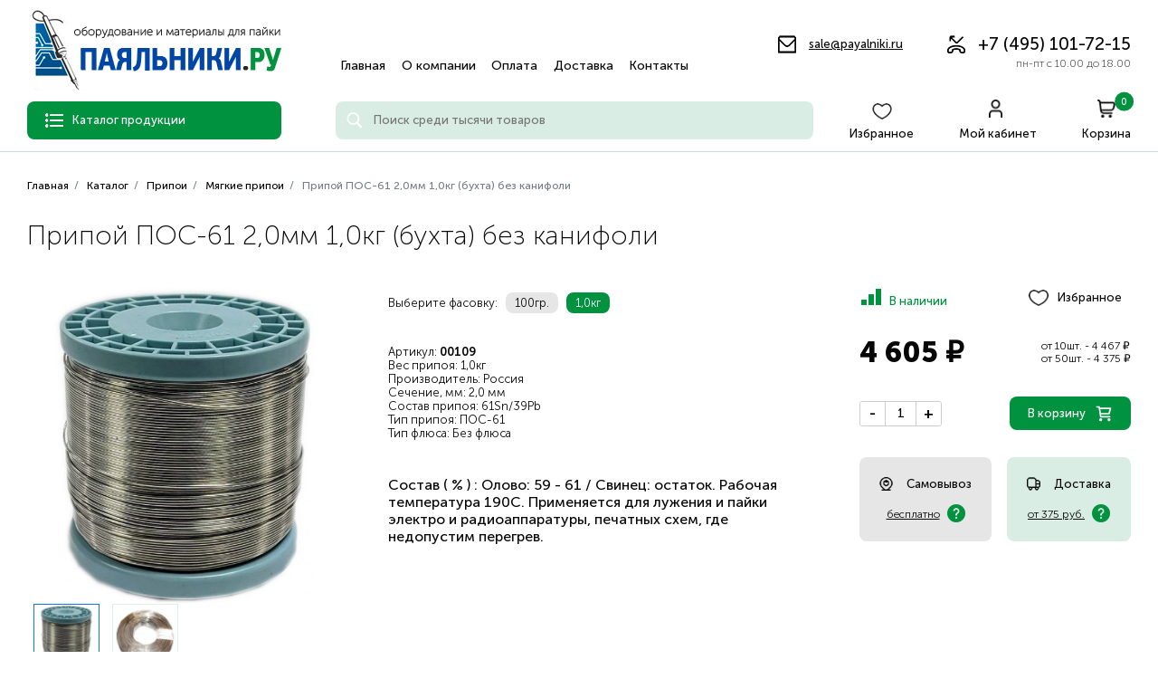

--- FILE ---
content_type: text/html; charset=windows-1251
request_url: https://www.payalniki.ru/product/109-pripoj-pos-61-20mm/
body_size: 8183
content:
<!DOCTYPE html>
<html lang="ru">
<head>
    <meta charset="windows-1251">
    <meta name="viewport" content="width=device-width, initial-scale=1.0">
    <link href="/template/js/vendor/mmenu/mmenu.min.css" rel="stylesheet"/>
    <link href="/template/css/style.min.css" rel="stylesheet">
    <title>Припой ПОС-61 2,0мм 1,0кг (бухта) без канифоли</title>
    <meta name="keywords" content="припой ПОС-61 2,0мм без канифоли">
    <meta name="description" content="Припой ПОС-61 2,0мм 1,0кг (бухта) без канифоли купить в розницу и оптом с доставкой">
    <meta name="yandex-verification" content="c68ca88342f2c899"/>
        <meta property="og:title" content="">
    <meta property="og:url" content="https://www.payalniki.ru/product/109-pripoj-pos-61-20mm/">
    <meta property="og:description" content="Припой ПОС-61 2,0мм 1,0кг (бухта) без канифоли купить в розницу и оптом с доставкой">
    <meta property="og:site_name" content="https://www.payalniki.ru оборудование и материалы для пайки">
    <meta property="og:locale" content="ru_RU"/>
            <meta property="og:type" content="og:product">
            <meta property="og:image" content="https://www.payalniki.ru/i/o/14dfa4f74837a08a18d1012462dd6e65.jpg">
            <meta property="og:product:price:amount" content="4605">
            <meta property="og:product:price:currency" content="RUB">
            <meta name="referrer" content="origin-when-crossorigin">
    <link rel="canonical" href="https://www.payalniki.ru/product/109-pripoj-pos-61-20mm/">
    <link rel="icon" href="/favicon.ico" type="image/x-icon">
    <link rel="shortcut icon" href="/favicon.ico" type="image/x-icon">
    <script src="/template/js/vendor/jquery/jquery-3.6.0.min.js"></script>
</head>
<body>
<div id="my-page" class="page-wrapper">
    <nav id="my-menu">
        <ul>
            <li><a href="/catalog/">Каталог</a></li>
                                                <li><a href="/" title="Главная">Главная</a></li>
                                                                <li><a href="/o-kompanii/" title="О компании">О компании</a></li>
                                                                <li><a href="/oplata/" title="Оплата">Оплата</a></li>
                                                                <li><a href="/dostavka/" title="Доставка">Доставка</a></li>
                                                                <li><a href="/kontakty/" title="Контакты">Контакты</a></li>
                                    </ul>
    </nav>
    <header class="header">
        <div class="container">
            <div class="header__content">
                <div class="header__top">
                    <a href="/" class="header__logo" title="Паяльники.ру оборудование и материалы для пайки"><img src="/template/img/icons/logo.png"
                                                                                                                  alt="Паяльники.ру оборудование и материалы для пайки"></a>
                    <ul class="header__nav">
                                                                                    <li><a href="/" title="Главная">Главная</a></li>
                                                                                                                <li><a href="/o-kompanii/" title="О компании">О компании</a></li>
                                                                                                                <li><a href="/oplata/" title="Оплата">Оплата</a></li>
                                                                                                                <li><a href="/dostavka/" title="Доставка">Доставка</a></li>
                                                                                                                <li><a href="/kontakty/" title="Контакты">Контакты</a></li>
                                                                        </ul>
                    <div class="header__contacts">
                        <a href="mailto:sale@payalniki.ru" class="header__mail green-c decor-underline" title="Электронная почта: sale@payalniki.ru">sale@payalniki.ru</a>
                        <a href="tel:+74951017215" title="Телефон: +7 (495) 101-72-15" class="header__phone">+7 (495) 101-72-15 <span>пн-пт с 10.00 до 18.00</span></a>
                    </div>
                </div>
                <div class="header__btm">
                    <a href="#my-menu" class="header__burger-btn" title="Меню">
                    </a>
                    <div class="header__menu-btn">
                        <span>Каталог продукции</span>
                        <div class="dropdownmenu-header">
                            <div class="container">
                                <div class="dropdownmenu-header__nav">
                                    <div>
                                                                                                                                    <div class="expand-menu-item">
                                                    <a href="/catalog/pajalniki/" title="Паяльники">Паяльники</a>
                                                    <div class="expand-menu-item__content expand-menu-item__content_visible">
                                                        <div class="expand-menu-item__inner">
                                                            <div class="expand-menu-item__area">
                                                                                                                                    <div class="expand-menu-item__group">
                                                                        <a href="/catalog/pajalniki/jelektricheskie-pajalniki/" class="expand-menu-item__category" title="Электрические паяльники">Электрические паяльники</a>
                                                                    </div>
                                                                                                                                    <div class="expand-menu-item__group">
                                                                        <a href="/catalog/pajalniki/gazovye-pajalniki/" class="expand-menu-item__category" title="Газовые паяльники">Газовые паяльники</a>
                                                                    </div>
                                                                                                                            </div>
                                                        </div>
                                                    </div>
                                                </div>
                                                                                                                                                                                <div><a href="/catalog/pajalnye-stancii/" title="Паяльные станции">Паяльные станции</a></div>
                                                                                                                                                                                <div><a href="/catalog/prednagrevateli-pechatnyx-plat/" title="Преднагреватели печатных плат">Преднагреватели печатных плат</a></div>
                                                                                                                                                                                <div><a href="/catalog/pajalnye-vanny-tigeli-dlja-plavki-olova-i-svinca/" title="Паяльные ванны (Тигели для плавки олова и свинца)">Паяльные ванны (Тигели для плавки олова и свинца)</a></div>
                                                                                                                                                                                <div><a href="/catalog/ultrazvukovye-vanny-dlja-chistki/" title="Ультразвуковые ванны для чистки">Ультразвуковые ванны для чистки</a></div>
                                                                                                                                                                                <div><a href="/catalog/pribor-dlja-indukcionnoj-zachistki-jemalprovoda/" title="Устройства для снятия изоляции">Устройства для снятия изоляции</a></div>
                                                                                                                                                                                <div class="expand-menu-item">
                                                    <a href="/catalog/pripoi/" title="Припои">Припои</a>
                                                    <div class="expand-menu-item__content expand-menu-item__content_visible">
                                                        <div class="expand-menu-item__inner">
                                                            <div class="expand-menu-item__area">
                                                                                                                                    <div class="expand-menu-item__group">
                                                                        <a href="/catalog/pripoi/mjagkie-pripoi-dlja-pajki-radiokomponentov/" class="expand-menu-item__category" title="Мягкие припои">Мягкие припои</a>
                                                                    </div>
                                                                                                                                    <div class="expand-menu-item__group">
                                                                        <a href="/catalog/pripoi/tverdye-pripoi-dlja-svarki-medi-latuni-i-stali/" class="expand-menu-item__category" title="Твердые припои">Твердые припои</a>
                                                                    </div>
                                                                                                                                    <div class="expand-menu-item__group">
                                                                        <a href="/catalog/pripoi/pajalnye-pasty/" class="expand-menu-item__category" title="Паяльные пасты">Паяльные пасты</a>
                                                                    </div>
                                                                                                                            </div>
                                                        </div>
                                                    </div>
                                                </div>
                                                                                                                                                                                <div class="expand-menu-item">
                                                    <a href="/catalog/fljusy/" title="Флюсы">Флюсы</a>
                                                    <div class="expand-menu-item__content expand-menu-item__content_visible">
                                                        <div class="expand-menu-item__inner">
                                                            <div class="expand-menu-item__area">
                                                                                                                                    <div class="expand-menu-item__group">
                                                                        <a href="/catalog/fljusy/fljusy-dlja-mjagkix-pripoev/" class="expand-menu-item__category" title="Флюсы для мягких припоев">Флюсы для мягких припоев</a>
                                                                    </div>
                                                                                                                                    <div class="expand-menu-item__group">
                                                                        <a href="/catalog/fljusy/fljusy-dlja-tverdyx-pripoev/" class="expand-menu-item__category" title="Флюсы для твердых припоев">Флюсы для твердых припоев</a>
                                                                    </div>
                                                                                                                            </div>
                                                        </div>
                                                    </div>
                                                </div>
                                                                                                                                                                                <div><a href="/catalog/pajalnye-nabory/" title="Наборы для пайки">Наборы для пайки</a></div>
                                                                                                                                                                                <div><a href="/catalog/termokleevye-pistolety/" title="Термоклеевые пистолеты">Термоклеевые пистолеты</a></div>
                                                                                                                                                                                <div><a href="/catalog/termofeny/" title="Термофены">Термофены</a></div>
                                                                                                                                                                                <div><a href="/catalog/gazovye-gorelki/" title="Газовые горелки">Газовые горелки</a></div>
                                                                                                                                                                                <div class="expand-menu-item">
                                                    <a href="/catalog/ximija-dlja-jelektroniki/" title="Химия для электроники">Химия для электроники</a>
                                                    <div class="expand-menu-item__content expand-menu-item__content_visible">
                                                        <div class="expand-menu-item__inner">
                                                            <div class="expand-menu-item__area">
                                                                                                                                    <div class="expand-menu-item__group">
                                                                        <a href="/catalog/ximija-dlja-jelektroniki/ochistiteli/" class="expand-menu-item__category" title="Очистители">Очистители</a>
                                                                    </div>
                                                                                                                                    <div class="expand-menu-item__group">
                                                                        <a href="/catalog/ximija-dlja-jelektroniki/pasty-texnologicheskie/" class="expand-menu-item__category" title="Пасты технологические">Пасты технологические</a>
                                                                    </div>
                                                                                                                                    <div class="expand-menu-item__group">
                                                                        <a href="/catalog/ximija-dlja-jelektroniki/laki/" class="expand-menu-item__category" title="Лаки">Лаки</a>
                                                                    </div>
                                                                                                                                    <div class="expand-menu-item__group">
                                                                        <a href="/catalog/ximija-dlja-jelektroniki/masla-dlja-smazki-v-malonagruzhennyx-uzlax-trenija-i-kachenija/" class="expand-menu-item__category" title="Масла для смазки в малонагруженных узлах трения и качения">Масла для смазки в малонагруженных узлах трения и качения</a>
                                                                    </div>
                                                                                                                                    <div class="expand-menu-item__group">
                                                                        <a href="/catalog/ximija-dlja-jelektroniki/smazki-texnologicheskie/" class="expand-menu-item__category" title="Смазки технологические">Смазки технологические</a>
                                                                    </div>
                                                                                                                                    <div class="expand-menu-item__group">
                                                                        <a href="/catalog/ximija-dlja-jelektroniki/travlenie-pechatnyx-plat/" class="expand-menu-item__category" title="Травление печатных плат">Травление печатных плат</a>
                                                                    </div>
                                                                                                                                    <div class="expand-menu-item__group">
                                                                        <a href="/catalog/ximija-dlja-jelektroniki/oxladiteli-cramolin/" class="expand-menu-item__category" title="Охладители">Охладители</a>
                                                                    </div>
                                                                                                                                    <div class="expand-menu-item__group">
                                                                        <a href="/catalog/ximija-dlja-jelektroniki/fiksatory-rezby/" class="expand-menu-item__category" title="Фиксаторы резьбы">Фиксаторы резьбы</a>
                                                                    </div>
                                                                                                                                    <div class="expand-menu-item__group">
                                                                        <a href="/catalog/ximija-dlja-jelektroniki/klei/" class="expand-menu-item__category" title="Клеи">Клеи</a>
                                                                    </div>
                                                                                                                                    <div class="expand-menu-item__group">
                                                                        <a href="/catalog/ximija-dlja-jelektroniki/markery/" class="expand-menu-item__category" title="Маркеры">Маркеры</a>
                                                                    </div>
                                                                                                                            </div>
                                                        </div>
                                                    </div>
                                                </div>
                                                                                                                                                                                <div class="expand-menu-item">
                                                    <a href="/catalog/instrumenty-dlja-pajki/" title="Инструменты для пайки">Инструменты для пайки</a>
                                                    <div class="expand-menu-item__content expand-menu-item__content_visible">
                                                        <div class="expand-menu-item__inner">
                                                            <div class="expand-menu-item__area">
                                                                                                                                    <div class="expand-menu-item__group">
                                                                        <a href="/catalog/instrumenty-dlja-pajki/antistaticheskoe-oborudovanie/" class="expand-menu-item__category" title="Антистатическое оборудование">Антистатическое оборудование</a>
                                                                    </div>
                                                                                                                                    <div class="expand-menu-item__group">
                                                                        <a href="/catalog/instrumenty-dlja-pajki/podstavki-dlja-pajalnika-podstavki-dlja-katushki-pripoja/" class="expand-menu-item__category" title="Подставки для паяльника, подставки для катушки припоя">Подставки для паяльника, подставки для катушки припоя</a>
                                                                    </div>
                                                                                                                                    <div class="expand-menu-item__group">
                                                                        <a href="/catalog/instrumenty-dlja-pajki/zazhimy-dlja-pajki-derzhateli-plat-derzhateli-instrumenta-tretja-ruka/" class="expand-menu-item__category" title="Зажимы для пайки, держатели плат, держатели инструмента, третья рука.">Зажимы для пайки, держатели плат, держатели инструмента, третья рука.</a>
                                                                    </div>
                                                                                                                                    <div class="expand-menu-item__group">
                                                                        <a href="/catalog/instrumenty-dlja-pajki/instrument-dlja-vypajki-pripoja/" class="expand-menu-item__category" title="Инструмент для выпайки припоя">Инструмент для выпайки припоя</a>
                                                                    </div>
                                                                                                                                    <div class="expand-menu-item__group">
                                                                        <a href="/catalog/instrumenty-dlja-pajki/lupy-na-strubcine-s-podsvetkoj/" class="expand-menu-item__category" title="Лупы с подсветкой для пайки">Лупы с подсветкой для пайки</a>
                                                                    </div>
                                                                                                                                    <div class="expand-menu-item__group">
                                                                        <a href="/catalog/instrumenty-dlja-pajki/dymouloviteli/" class="expand-menu-item__category" title="Дымоуловители">Дымоуловители</a>
                                                                    </div>
                                                                                                                                    <div class="expand-menu-item__group">
                                                                        <a href="/catalog/instrumenty-dlja-pajki/termousadochnaja-trubka-21/" class="expand-menu-item__category" title="Термоусадочная трубка 2:1">Термоусадочная трубка 2:1</a>
                                                                    </div>
                                                                                                                                    <div class="expand-menu-item__group">
                                                                        <a href="/catalog/instrumenty-dlja-pajki/ochistiteli-pajalnyx-zhal/" class="expand-menu-item__category" title="Очистители паяльных жал">Очистители паяльных жал</a>
                                                                    </div>
                                                                                                                                    <div class="expand-menu-item__group">
                                                                        <a href="/catalog/instrumenty-dlja-pajki/termostojkie-nastolnye-kovriki/" class="expand-menu-item__category" title="Термостойкие настольные коврики">Термостойкие настольные коврики</a>
                                                                    </div>
                                                                                                                                    <div class="expand-menu-item__group">
                                                                        <a href="/catalog/instrumenty-dlja-pajki/maketnye-platy/" class="expand-menu-item__category" title="Макетные платы">Макетные платы</a>
                                                                    </div>
                                                                                                                                    <div class="expand-menu-item__group">
                                                                        <a href="/catalog/instrumenty-dlja-pajki/kistochki-dlja-fljusa/" class="expand-menu-item__category" title="Кисточки для флюса">Кисточки для флюса</a>
                                                                    </div>
                                                                                                                                    <div class="expand-menu-item__group">
                                                                        <a href="/catalog/instrumenty-dlja-pajki/instrument-dlja-vskrytija-korpusov/" class="expand-menu-item__category" title="Инструмент для вскрытия корпусов">Инструмент для вскрытия корпусов</a>
                                                                    </div>
                                                                                                                                    <div class="expand-menu-item__group">
                                                                        <a href="/catalog/instrumenty-dlja-pajki/prochee/" class="expand-menu-item__category" title="Прочее">Прочее</a>
                                                                    </div>
                                                                                                                            </div>
                                                        </div>
                                                    </div>
                                                </div>
                                                                                                                                                                                <div class="expand-menu-item">
                                                    <a href="/catalog/instrument-dlja-montazha/" title="Инструмент для монтажа">Инструмент для монтажа</a>
                                                    <div class="expand-menu-item__content expand-menu-item__content_visible">
                                                        <div class="expand-menu-item__inner">
                                                            <div class="expand-menu-item__area">
                                                                                                                                    <div class="expand-menu-item__group">
                                                                        <a href="/catalog/instrument-dlja-montazha/slesarnyj-instrument/" class="expand-menu-item__category" title="Абразивный инструмент, зачистка">Абразивный инструмент, зачистка</a>
                                                                    </div>
                                                                                                                                    <div class="expand-menu-item__group">
                                                                        <a href="/catalog/instrument-dlja-montazha/pincety/" class="expand-menu-item__category" title="Пинцеты">Пинцеты</a>
                                                                    </div>
                                                                                                                                    <div class="expand-menu-item__group">
                                                                        <a href="/catalog/instrument-dlja-montazha/otvertki/" class="expand-menu-item__category" title="Отвертки">Отвертки</a>
                                                                    </div>
                                                                                                                                    <div class="expand-menu-item__group">
                                                                        <a href="/catalog/instrument-dlja-montazha/passatizhy/" class="expand-menu-item__category" title="Плоскогубцы">Плоскогубцы</a>
                                                                    </div>
                                                                                                                                    <div class="expand-menu-item__group">
                                                                        <a href="/catalog/instrument-dlja-montazha/izmeritelnyj-instrument/" class="expand-menu-item__category" title="Измерительный инструмент">Измерительный инструмент</a>
                                                                    </div>
                                                                                                                                    <div class="expand-menu-item__group">
                                                                        <a href="/catalog/instrument-dlja-montazha/kusachki-bokorezy/" class="expand-menu-item__category" title="Кусачки, бокорезы">Кусачки, бокорезы</a>
                                                                    </div>
                                                                                                                                    <div class="expand-menu-item__group">
                                                                        <a href="/catalog/instrument-dlja-montazha/keramicheskij-instrument-dlja-montazha-smd/" class="expand-menu-item__category" title="Керамический инструмент для монтажа SMD">Керамический инструмент для монтажа SMD</a>
                                                                    </div>
                                                                                                                                    <div class="expand-menu-item__group">
                                                                        <a href="/catalog/instrument-dlja-montazha/kljuchi-razvodnye-shestigranniki-torcevye/" class="expand-menu-item__category" title="Ключи разводные, шестигранники, торцевые">Ключи разводные, шестигранники, торцевые</a>
                                                                    </div>
                                                                                                                                    <div class="expand-menu-item__group">
                                                                        <a href="/catalog/instrument-dlja-montazha/kabelnye-stjazhki-xomuty-plowadki/" class="expand-menu-item__category" title="Кабельные стяжки, хомуты, площадки.">Кабельные стяжки, хомуты, площадки.</a>
                                                                    </div>
                                                                                                                                    <div class="expand-menu-item__group">
                                                                        <a href="/catalog/instrument-dlja-montazha/dreli-mini/" class="expand-menu-item__category" title="Мини-дрели, шлифовальные машинки, граверы">Мини-дрели, шлифовальные машинки, граверы</a>
                                                                    </div>
                                                                                                                                    <div class="expand-menu-item__group">
                                                                        <a href="/catalog/instrument-dlja-montazha/shurupoverty/" class="expand-menu-item__category" title="Шуруповерты">Шуруповерты</a>
                                                                    </div>
                                                                                                                                    <div class="expand-menu-item__group">
                                                                        <a href="/catalog/instrument-dlja-montazha/universalnye-nabory-instrumentov/" class="expand-menu-item__category" title="Универсальные наборы инструментов">Универсальные наборы инструментов</a>
                                                                    </div>
                                                                                                                                    <div class="expand-menu-item__group">
                                                                        <a href="/catalog/instrument-dlja-montazha/sredstva-individualnoj-zawity/" class="expand-menu-item__category" title="Средства индивидуальной защиты">Средства индивидуальной защиты</a>
                                                                    </div>
                                                                                                                            </div>
                                                        </div>
                                                    </div>
                                                </div>
                                                                                                                                                                                <div><a href="/catalog/gazovye-ballony-dlja-pajalnikov-i-gorelok/" title="Газовые баллоны">Газовые баллоны</a></div>
                                                                                                                                                                                <div class="expand-menu-item">
                                                    <a href="/catalog/nagrevateli-dlja-pajalnikov-i-pajalnyx-stancij/" title="Зап.части для паяльного оборудования">Зап.части для паяльного оборудования</a>
                                                    <div class="expand-menu-item__content expand-menu-item__content_visible">
                                                        <div class="expand-menu-item__inner">
                                                            <div class="expand-menu-item__area">
                                                                                                                                    <div class="expand-menu-item__group">
                                                                        <a href="/catalog/nagrevateli-dlja-pajalnikov-i-pajalnyx-stancij/pajalniki-dlja-pajalnyx-stancij/" class="expand-menu-item__category" title="Паяльники и фены для паяльных станций">Паяльники и фены для паяльных станций</a>
                                                                    </div>
                                                                                                                                    <div class="expand-menu-item__group">
                                                                        <a href="/catalog/nagrevateli-dlja-pajalnikov-i-pajalnyx-stancij/nagrevateli/" class="expand-menu-item__category" title="Нагреватели">Нагреватели</a>
                                                                    </div>
                                                                                                                                    <div class="expand-menu-item__group">
                                                                        <a href="/catalog/nagrevateli-dlja-pajalnikov-i-pajalnyx-stancij/dlja-gorelok/" class="expand-menu-item__category" title="Для горелок">Для горелок</a>
                                                                    </div>
                                                                                                                                    <div class="expand-menu-item__group">
                                                                        <a href="/catalog/nagrevateli-dlja-pajalnikov-i-pajalnyx-stancij/aksessuary-dlja-pajalnikov/" class="expand-menu-item__category" title="Аксессуары для паяльников">Аксессуары для паяльников</a>
                                                                    </div>
                                                                                                                            </div>
                                                        </div>
                                                    </div>
                                                </div>
                                                                                                                                                                                <div><a href="/catalog/zhala-dlja-pajalnikov-i-pajalnyx-stancij/" title="Жала для паяльников и паяльных станций">Жала для паяльников и паяльных станций</a></div>
                                                                                                                                                                                <div class="expand-menu-item">
                                                    <a href="/catalog/izmeritelnoe-oborudovanie/" title="Измерительное оборудование">Измерительное оборудование</a>
                                                    <div class="expand-menu-item__content expand-menu-item__content_visible">
                                                        <div class="expand-menu-item__inner">
                                                            <div class="expand-menu-item__area">
                                                                                                                                    <div class="expand-menu-item__group">
                                                                        <a href="/catalog/izmeritelnoe-oborudovanie/multimetry/" class="expand-menu-item__category" title="Мультиметры">Мультиметры</a>
                                                                    </div>
                                                                                                                                    <div class="expand-menu-item__group">
                                                                        <a href="/catalog/izmeritelnoe-oborudovanie/tokoizmeritelnye-klewi/" class="expand-menu-item__category" title="Токоизмерительные клещи">Токоизмерительные клещи</a>
                                                                    </div>
                                                                                                                            </div>
                                                        </div>
                                                    </div>
                                                </div>
                                                                                                                                                                                <div class="expand-menu-item">
                                                    <a href="/catalog/komplektujuwie-dlja-xolodilnogo-oborudovanija/" title="Комплектующие для холодильного оборудования">Комплектующие для холодильного оборудования</a>
                                                    <div class="expand-menu-item__content expand-menu-item__content_visible">
                                                        <div class="expand-menu-item__inner">
                                                            <div class="expand-menu-item__area">
                                                                                                                                    <div class="expand-menu-item__group">
                                                                        <a href="/catalog/komplektujuwie-dlja-xolodilnogo-oborudovanija/freon/" class="expand-menu-item__category" title="Фреон">Фреон</a>
                                                                    </div>
                                                                                                                                    <div class="expand-menu-item__group">
                                                                        <a href="/catalog/komplektujuwie-dlja-xolodilnogo-oborudovanija/klapan-shredera-gajki-shtucery/" class="expand-menu-item__category" title="Инструмент для ремонта холодильного оборудования">Инструмент для ремонта холодильного оборудования</a>
                                                                    </div>
                                                                                                                            </div>
                                                        </div>
                                                    </div>
                                                </div>
                                                                                                                                                                                <div class="expand-menu-item">
                                                    <a href="/catalog/mkosti-dlja-xranenija-pajalnyx-materialov/" title="Емкости для хранения паяльных материалов">Емкости для хранения паяльных материалов</a>
                                                    <div class="expand-menu-item__content expand-menu-item__content_visible">
                                                        <div class="expand-menu-item__inner">
                                                            <div class="expand-menu-item__area">
                                                                                                                                    <div class="expand-menu-item__group">
                                                                        <a href="/catalog/mkosti-dlja-xranenija-pajalnyx-materialov/flakony-i-banki/" class="expand-menu-item__category" title="Флаконы и банки">Флаконы и банки</a>
                                                                    </div>
                                                                                                                                    <div class="expand-menu-item__group">
                                                                        <a href="/catalog/mkosti-dlja-xranenija-pajalnyx-materialov/kejsy-i-penaly/" class="expand-menu-item__category" title="Кейсы и пеналы">Кейсы и пеналы</a>
                                                                    </div>
                                                                                                                            </div>
                                                        </div>
                                                    </div>
                                                </div>
                                                                                                                        </div>
                                </div>
                            </div>
                        </div>
                    </div>
                    <form action="/search/" method="post" class="header__search">
                        <input type="text" placeholder="Поиск среди тысячи товаров" name="q" value="">
                        <button class="search__ico" title="Поиск"></button>
                        <div class="autocomplete-box-menu">
                            <div class="autocomplete-box-menu__scroll">
                                <div class="autocomplete-box-menu__result"></div>
                            </div>
                        </div>
                    </form>
                    <div class="header__buttons">
                        <a href="/catalog/favourites/" class="header__wishlist">Избранное</a>
                        <a href="/customer/" class="header__lc">Мой кабинет</a>
                        <a href="/cart/" class="header__basket">Корзина <span>0</span></a>
                    </div>
                </div>
            </div>
        </div>
    </header>
    <main class="main"><div class="breadcrumbs" itemscope="" itemtype="http://schema.org/BreadcrumbList" id="breadcrumbs">
        <div class="container">
            <ul>
            <li itemscope="" itemprop="itemListElement" itemtype="http://schema.org/ListItem">
				<a href="/" itemprop="item">
					<p>Главная</p>
					<meta itemprop="name" content="Главная">
				</a>
				<meta itemprop="position" content="1">
			</li> <li class="breadcrumb_item" itemscope="" itemprop="itemListElement" itemtype="http://schema.org/ListItem">
				<a href="/catalog/" itemprop="item">
					Каталог
					<meta itemprop="name" content="Каталог">
				</a>
				<meta itemprop="position" content="2">
			</li> <li class="breadcrumb_item" itemscope="" itemprop="itemListElement" itemtype="http://schema.org/ListItem">
				<a href="/catalog/pripoi/" itemprop="item">
					Припои
					<meta itemprop="name" content="Припои">
				</a>
				<meta itemprop="position" content="3">
			</li> <li class="breadcrumb_item" itemscope="" itemprop="itemListElement" itemtype="http://schema.org/ListItem">
				<a href="/catalog/pripoi/mjagkie-pripoi-dlja-pajki-radiokomponentov/" itemprop="item">
					Мягкие припои
					<meta itemprop="name" content="Мягкие припои">
				</a>
				<meta itemprop="position" content="4">
			</li><li class="breadcrumb_item" itemscope="" itemprop="itemListElement" itemtype="http://schema.org/ListItem">
					<span>Припой ПОС-61 2,0мм 1,0кг (бухта) без канифоли</span>
					<meta itemprop="name" content="Припой ПОС-61 2,0мм 1,0кг (бухта) без канифоли">
				<meta itemprop="position" content="5">
			</li></ul>
            </div>
        </div><section class="section product">
    <div class="container" itemscope itemtype="https://schema.org/Product">
        <h1 class="section__title" itemprop="name">Припой ПОС-61 2,0мм 1,0кг (бухта) без канифоли</h1>
        <form class="product__content product-form f-row-109">
            <div class="product__view img-picker">
                <div class=" main-image-swiper img-picker__main">
                    <div class="main-image-swiper__wrapper">
                                                    <a href="/i/o/14dfa4f74837a08a18d1012462dd6e65.jpg" data-fancybox="gallery"
                               class="product__img main-image-swiper__slide"
                               title="Припой ПОС-61 2,0мм 1,0кг (бухта) без канифоли">
                                <img src="/i/o/14dfa4f74837a08a18d1012462dd6e65.jpg"
                                     alt="Припой ПОС-61 2,0мм 1,0кг (бухта) без канифоли">
                            </a>
                                                    <a href="/i/o/7d5c381e762bf52c7dcefba715427d0b.jpg" data-fancybox="gallery"
                               class="product__img main-image-swiper__slide"
                               title="Припой ПОС-61 2,0мм 1,0кг (бухта) без канифоли">
                                <img src="/i/o/7d5c381e762bf52c7dcefba715427d0b.jpg"
                                     alt="Припой ПОС-61 2,0мм 1,0кг (бухта) без канифоли">
                            </a>
                                                <meta itemprop="image" content="https://www.payalniki.ru/i/o/14dfa4f74837a08a18d1012462dd6e65.jpg">
                    </div>
                </div>
                <div class="product__slider">
                    <div class="product__slider_inner product__swiper">
                        <div class="product__swiper-wrapper">
                                                            <div class="product__slide product__swiper-slide img-picker__item img-picker__item_active">
                                    <img src="/i/o/14dfa4f74837a08a18d1012462dd6e65.jpg"
                                         alt="Припой ПОС-61 2,0мм 1,0кг (бухта) без канифоли">
                                </div>
                                                            <div class="product__slide product__swiper-slide img-picker__item">
                                    <img src="/i/o/7d5c381e762bf52c7dcefba715427d0b.jpg"
                                         alt="Припой ПОС-61 2,0мм 1,0кг (бухта) без канифоли">
                                </div>
                                                    </div>
                    </div>
                </div>
            </div>
            <div class="product__info info-product">
                <div class="buttons-info-product">
                    <div class="buttons-info-product__row">
                        <div class="buttons-info-product__instock green-stock">
                            <span></span>
                            В наличии                        </div>
                                                    <a href="#add-to-favourites" class="buttons-info-product__wishlist f-109 add-to-favourites" title="Из избранного">Избранное</a>
                                            </div>
                    <div class="buttons-info-product__row">
                        <div class="buttons-info-product__price product-price"><strong>4 605 &#8381;</strong></div>
                        <div>
                            <p>от 10шт. - 4 467 &#8381;</p>
                            <p>от 50шт. - 4 375 &#8381;</p>
                        </div>
                    </div>
                    <div class="buttons-info-product__row" itemprop="offers" itemscope itemtype="https://schema.org/Offer">
                        <div class="buttons-info-product__amount amount-picker">
                            <div class="amount-picker__btn amount-picker__btn_minus set-product-quantity">-</div>
                            <input type="text" value="1" name="product_quantity" placeholder="1">
                            <div class="amount-picker__btn amount-picker__btn_plus set-product-quantity" data-plus="1">+</div>
                        </div>
                        <meta itemprop="price" content="4605">
                        <meta itemprop="priceCurrency" content="RUB">
                                                    <link itemprop="availability" href="http://schema.org/InStock">
                            <button type="submit" class="primary-btn primary-btn btn-green list-product-item__icon icon-cart">В корзину</button>
                                                <input type="hidden" name="product_id" value="109">
                    </div>
                    <div class="buttons-info-product__delivery">
                        <div class="buttons-info-product__delivery_pickup">
                            <span>Самовывоз</span>
                            <div>
                                <span>бесплатно</span>
                                <a href="#product-delivery-info-opener" class="product-delivery-info-opener"
                                   title="Подробная информация о стоимости доставки"></a>
                            </div>
                        </div>
                        <div class="buttons-info-product__delivery_delivery">
                            <span>Доставка</span>
                            <div>
                                <span>от 375 руб.</span>
                                <a href="#product-delivery-info-opener" class="product-delivery-info-opener"
                                   title="Подробная информация о стоимости доставки"></a>
                            </div>
                        </div>
                    </div>
                </div>
                <div class="info-product__vars">
                                            <span>Выберите фасовку:</span>
                                                                                    <a href="/product/107-pripoj-pos-61-20mm/" class="info-product__var" title="100гр.">100гр.</a>
                                                                                                                <a href="#" class="info-product__var info-product__var_active" title="1,0кг">1,0кг</a>
                                                                                        </div>
                <div class="info-product__chars">
                    <p>
                        <span>Артикул:</span>
                        <span><b>00109</b></span>
                    </p>
                                            <p>
                            <span>Вес припоя:</span>
                            <span>1,0кг</span>
                        </p>
                                            <p>
                            <span>Производитель:</span>
                            <span>Россия</span>
                        </p>
                                            <p>
                            <span>Сечение, мм:</span>
                            <span>2,0 мм</span>
                        </p>
                                            <p>
                            <span>Состав припоя:</span>
                            <span>61Sn/39Pb</span>
                        </p>
                                            <p>
                            <span>Тип припоя:</span>
                            <span>ПОС-61</span>
                        </p>
                                            <p>
                            <span>Тип флюса:</span>
                            <span>Без флюса</span>
                        </p>
                                    </div>
                <div class="info-product__text">
                    Состав ( % ) : Олово: 59 - 61 / Свинец: остаток. Рабочая температура 190С. Применяется для лужения и пайки электро и радиоаппаратуры, печатных схем, где недопустим перегрев.                </div>
                <div class="info-product__about">
                                    </div>
            </div>
        </form>
    </div>
</section>
</main>
<footer class="footer">
    <div class="container">
        <div class="footer__content">
            <div class="footer__col">
                <div class="footer__colname">Контакты</div>
                <a href="tel:+74951017215" title="Телефон: +7 (495) 101-72-15" class="footer__phone green-c">+7 (495) 101-72-15</a>
                <p>123308, г. Москва,<br>Пр-т Маршала Жукова, д.2</p>
                <p>Предварительное оформление заказа - <b>ОБЯЗАТЕЛЬНО</b>!</p>
                <p>Режим работы: </br>в будние дни с 10:00 до 18:00 без перерыва на обед</p>
                <p>E-Mail: <a href="mailto:sale@payalniki.ru" class="green-c decor-underline" title="Электронная почта: sale@payalniki.ru">sale@payalniki.ru</a></p>
                <p>Техническая консультация: <a href="tel:74957954645" title="Телефон: +7 (495) 795-46-45">+7 (495) 795-46-45</a></p>
            </div>
            <div class="footer__col">
                <div class="footer__colname">Продукция</div>
                <ul>
                                                                <li><a href="/catalog/pajalniki/" title="Паяльники">Паяльники</a></li>
                                                                                            <li><a href="/catalog/pajalnye-stancii/" title="Паяльные станции">Паяльные станции</a></li>
                                                                                            <li><a href="/catalog/prednagrevateli-pechatnyx-plat/" title="Преднагреватели печатных плат">Преднагреватели печатных плат</a></li>
                                                                                            <li><a href="/catalog/pajalnye-vanny-tigeli-dlja-plavki-olova-i-svinca/" title="Паяльные ванны (Тигели для плавки олова и свинца)">Паяльные ванны (Тигели для плавки олова и свинца)</a></li>
                                                                                            <li><a href="/catalog/ultrazvukovye-vanny-dlja-chistki/" title="Ультразвуковые ванны для чистки">Ультразвуковые ванны для чистки</a></li>
                                                                                            <li><a href="/catalog/pribor-dlja-indukcionnoj-zachistki-jemalprovoda/" title="Устройства для снятия изоляции">Устройства для снятия изоляции</a></li>
                                                                                            <li><a href="/catalog/pripoi/" title="Припои">Припои</a></li>
                                                                                            <li><a href="/catalog/fljusy/" title="Флюсы">Флюсы</a></li>
                                                                                            <li><a href="/catalog/pajalnye-nabory/" title="Наборы для пайки">Наборы для пайки</a></li>
                                                                                            <li><a href="/catalog/termokleevye-pistolety/" title="Термоклеевые пистолеты">Термоклеевые пистолеты</a></li>
                                                                                            <li><a href="/catalog/termofeny/" title="Термофены">Термофены</a></li>
                                                                </ul>
            </div>
            <div class="footer__col">
                <div class="footer__colname"></div>
                <ul>
                                                                                                                                                                                                                                                                                                                                                                                                                                                                                                                                                                                                                                                                                                                                                                                                                                                                                                <li><a href="/catalog/gazovye-gorelki/" title="Газовые горелки">Газовые горелки</a></li>
                                                                                                                        <li><a href="/catalog/ximija-dlja-jelektroniki/" title="Химия для электроники">Химия для электроники</a></li>
                                                                                                                        <li><a href="/catalog/instrumenty-dlja-pajki/" title="Инструменты для пайки">Инструменты для пайки</a></li>
                                                                                                                        <li><a href="/catalog/instrument-dlja-montazha/" title="Инструмент для монтажа">Инструмент для монтажа</a></li>
                                                                                                                        <li><a href="/catalog/gazovye-ballony-dlja-pajalnikov-i-gorelok/" title="Газовые баллоны">Газовые баллоны</a></li>
                                                                                                                        <li><a href="/catalog/nagrevateli-dlja-pajalnikov-i-pajalnyx-stancij/" title="Зап.части для паяльного оборудования">Зап.части для паяльного оборудования</a></li>
                                                                                                                        <li><a href="/catalog/zhala-dlja-pajalnikov-i-pajalnyx-stancij/" title="Жала для паяльников и паяльных станций">Жала для паяльников и паяльных станций</a></li>
                                                                                                                        <li><a href="/catalog/izmeritelnoe-oborudovanie/" title="Измерительное оборудование">Измерительное оборудование</a></li>
                                                                                                                        <li><a href="/catalog/komplektujuwie-dlja-xolodilnogo-oborudovanija/" title="Комплектующие для холодильного оборудования">Комплектующие для холодильного оборудования</a></li>
                                                                                                                        <li><a href="/catalog/mkosti-dlja-xranenija-pajalnyx-materialov/" title="Емкости для хранения паяльных материалов">Емкости для хранения паяльных материалов</a></li>
                                                            </ul>
            </div>
            <div class="footer__col">
                <div class="footer__colname">Информация</div>
                <ul>
                                                                        <li><a href="/" title="Главная">Главная</a></li>
                                                                                                <li><a href="/o-kompanii/" title="О компании">О компании</a></li>
                                                                                                <li><a href="/oplata/" title="Оплата">Оплата</a></li>
                                                                                                <li><a href="/dostavka/" title="Доставка">Доставка</a></li>
                                                                                                <li><a href="/kontakty/" title="Контакты">Контакты</a></li>
                                                            </ul>
                <p><a href="/privacy-policy/" title="Политика обработки персональных данных">Условия обработки данных</a></p>
                <p><a href="/oferta/" title="Публичная оферта о заключении договора купли-продажих">Публичная оферта</a></p>
                <div class="footer__socials">
                    <a href="#" class="footer__vk" title="VK"></a>
                    <a href="#" class="footer__odnkls" title="Одноклассники"></a>
                    <a href="#" class="footer__telegram" title="Телеграм"></a>
                </div>
            </div>
        </div>
    </div>
</footer>
</div>
<script src="/template/js/vendor/fancybox/jquery.fancybox.min.js"></script>
<script src="/template/js/vendor/mmenu/mmenu.min.js"></script>
<script src="/template/js/vendor/swiper/swiper-bundle.min.js"></script>
<script src="/template/js/vendor/toastmessage/jquery.toastmessage.min.js"></script>
<script src="/template/js/vendor/autocomplete/jquery.autocomplete.min.js"></script>
<script src="/template/js/common.min.js"></script>
<script src="/template/js/catalog.min.js"></script>
<script src="/template/js/cart.min.js?v=2"></script>
<link href="/template/js/vendor/toastmessage/jquery.toastmessage.min.css" rel="stylesheet">
<link href="/template/js/vendor/autocomplete/jquery.autocomplete.min.css" rel="stylesheet">
<link href="/template/js/vendor/fancybox/jquery.fancybox.min.css" rel="stylesheet">
<!-- Yandex.Metrika counter -->
<script type="text/javascript" >
    var yaParams = {ip:"3.145.26.158"};
    (function(m,e,t,r,i,k,a){m[i]=m[i]||function(){(m[i].a=m[i].a||[]).push(arguments)};
        m[i].l=1*new Date();
        for (var j = 0; j < document.scripts.length; j++) {if (document.scripts[j].src === r) { return; }}
        k=e.createElement(t),a=e.getElementsByTagName(t)[0],k.async=1,k.src=r,a.parentNode.insertBefore(k,a)})
    (window, document, "script", "https://mc.yandex.ru/metrika/tag.js", "ym");
    ym(45546879, "init", {
        clickmap:true,
        trackLinks:true,
        accurateTrackBounce:true,
        webvisor:true,
        trackHash:true,
        params:window.yaParams
    });
</script>
<noscript><div><img src="https://mc.yandex.ru/watch/45546879" style="position:absolute; left:-9999px;" alt="" /></div></noscript>
<!-- /Yandex.Metrika counter -->
<script src="//code-ru1.jivosite.com/widget.js" jv-id="xLUHKjOkgQ" async></script>
<div itemscope itemtype="http://schema.org/Organization">
    <meta itemprop="name" content="ИП «Шувалов Константин Александрович»">
    <link itemprop="url" href="https://www.payalniki.ru">
    <meta itemprop="telephone" content="+7 (495) 101-72-15">
    <meta itemprop="email" content="sale@payalniki.ru">
    <div itemprop="address" itemscope itemtype="http://schema.org/PostalAddress">
        <meta itemprop="addressCountry" content="RU">
        <meta itemprop="streetAddress" content="Проспект Маршала Жукова, д. 2, этаж 4, офис 447">
        <meta itemprop="addressLocality" content="Москва">
        <meta itemprop="addressRegion" content="Москва">
        <meta itemprop="postalCode" content="123308">
    </div>
</div>
</body>
</html>

--- FILE ---
content_type: text/css
request_url: https://www.payalniki.ru/template/css/style.min.css
body_size: 15015
content:
@charset "windows-1251";.container {width: 100%;max-width: calc(1260px + 60px);padding: 0 30px;margin: 0 auto;}@media only screen and (max-width: 576px) {.container {padding: 0 15px;}}* {padding: 0;margin: 0;border: 0;}*, *::before, *::after {-webkit-box-sizing: border-box;box-sizing: border-box;}:focus, :active {outline: none;}a:focus, a:active {outline: none;}nav, footer, header, aside {display: block;}html, body {height: 100%;width: 100%;font-size: 100%;line-height: 1;}#delivery-map, .delivery-map-container {width: 100% !important;height: 100% !important;padding: 0 !important;margin: 0 !important;}input, button, select, textarea {font-family: inherit;}input::-ms-clear {display: none;}button {cursor: pointer;}button::-moz-focus-inner {padding: 0;border: 0;}a, a:visited {color: inherit;text-decoration: none;}a:hover {text-decoration: none;}ul li {list-style: none;}img {vertical-align: top;}h1, h2, h3, h4, h5, h6 {font-size: inherit;font-weight: 400;}@font-face {font-family: "MuseoSansCyrl";font-display: swap;src: url("/template/fonts/MuseoSansCyrl100.woff") format("woff"), url("/template/fonts/MuseoSansCyrl100.woff2") format("woff2");font-weight: 100;font-style: normal;}@font-face {font-family: "MuseoSansCyrl";font-display: swap;src: url("/template/fonts/MuseoSansCyrl300.woff") format("woff"), url("/template/fonts/MuseoSansCyrl300.woff2") format("woff2");font-weight: 300;font-style: normal;}@font-face {font-family: "MuseoSansCyrl";font-display: swap;src: url("/template/fonts/MuseoSansCyrl500.woff") format("woff"), url("/template/fonts/MuseoSansCyrl500.woff2") format("woff2");font-weight: 500;font-style: normal;}@font-face {font-family: "MuseoSansCyrl";font-display: swap;src: url("/template/fonts/MuseoSansCyrl700.woff") format("woff"), url("/template/fonts/MuseoSansCyrl700.woff2") format("woff2");font-weight: 700;font-style: normal;}@font-face {font-family: "MuseoSansCyrl";font-display: swap;src: url("/template/fonts/MuseoSansCyrl900.woff") format("woff"), url("/template/fonts/MuseoSansCyrl900.woff2") format("woff2");font-weight: 900;font-style: normal;}body {background-color: #fff;font-size: 16px;line-height: 1.2;color: #070707;font-family: "MuseoSansCyrl";overflow-x: hidden;}.page-wrapper {display: -webkit-box;display: -ms-flexbox;display: flex;-webkit-box-orient: vertical;-webkit-box-direction: normal;-ms-flex-direction: column;flex-direction: column;min-height: 100%;}.section {padding: 20px 0;}@media only screen and (max-width: 768px) {.section {margin: 0;padding: 15px 0;}}.section h1 {font-size: 30px;font-weight: 100;margin-bottom: 40px;}.section h1.centered {text-align: center;}.section h3 {font-size: 22px;font-weight: 300;margin: 30px 0 30px 0;display: block;padding-top: 20px;}.section h3.section__h3 {text-align: start;}.section p, .section ul, .section li, .section span, .section strong {font-size: 15px;font-weight: 300;}.section p {margin-bottom: 20px;}.section p a:link {text-decoration: underline;}.section p a:hover {text-decoration: none;}.section__title {font-size: 30px;font-weight: 100;margin: 30px 0;}.section__title_show_more {display: -webkit-box;display: -ms-flexbox;display: flex;-webkit-box-align: center;-ms-flex-align: center;align-items: center;}.section__title_show_more a {margin-left: 44px;}@media only screen and (max-width: 768px) {.section__title_show_more {-webkit-box-orient: vertical;-webkit-box-direction: normal;-ms-flex-direction: column;flex-direction: column;-webkit-box-align: start;-ms-flex-align: start;align-items: flex-start;-webkit-box-pack: start;-ms-flex-pack: start;justify-content: flex-start;}.section__title_show_more a {display: block;margin-left: 0;margin-top: 10px;}}.breadcrumbs {padding: 20px 0 0;}.breadcrumbs ul {display: -webkit-box;display: -ms-flexbox;display: flex;-webkit-box-align: center;-ms-flex-align: center;align-items: center;-ms-flex-wrap: wrap;flex-wrap: wrap;}.breadcrumbs ul li {position: relative;margin: 10px 0;font-size: 12px;color: #747e85;}.breadcrumbs ul li::before {content: "/";display: inline-block;margin: 0 6px;}.breadcrumbs ul li:first-child::before {display: none;}.breadcrumbs ul li a {display: inline-block;color: #070707;}.breadcrumbs ul li a:hover {text-decoration: underline;}button.primary-btn {display: block;font-size: 13px;line-height: 37px;padding: 0 20px;border-radius: 8px;-webkit-transition: all 0.2s ease-in-out;-o-transition: all 0.2s ease-in-out;transition: all 0.2s ease-in-out;color: #fff;max-width: -webkit-fit-content;max-width: -moz-fit-content;max-width: fit-content;white-space: nowrap;}a.primary-blue-btn, button.primary-blue-btn {display: -webkit-box;display: -ms-flexbox;display: flex;-webkit-box-align: center;-ms-flex-align: center;align-items: center;font-size: 13px;line-height: 37px;padding: 0 20px;border-radius: 8px;background-color: transparent;border: 1px solid #1273eb;-webkit-transition: all 0.2s ease-in-out;-o-transition: all 0.2s ease-in-out;transition: all 0.2s ease-in-out;color: #1273eb;max-width: -webkit-fit-content;max-width: -moz-fit-content;max-width: fit-content;font-weight: normal;}a.primary-blue-btn_more, button.primary-blue-btn_more {position: relative;}a.primary-blue-btn_more::after, button.primary-blue-btn_more::after {content: "";display: inline-block;margin-left: 10px;width: 17px;height: 12px;-webkit-transition: all 0.2s ease-in-out;-o-transition: all 0.2s ease-in-out;transition: all 0.2s ease-in-out;overflow: hidden;background-image: url("/template/img/icons/show-more.png");background-repeat: no-repeat;background-size: contain;background-position: left center;}a.primary-blue-btn:hover, button.primary-blue-btn:hover {background-color: #1273eb;color: #fff;}a.primary-blue-btn:hover::after, button.primary-blue-btn:hover::after {width: 0;margin-left: 0;}.list-with-dots li {position: relative;padding-left: 15px;}.list-with-dots li::before {content: "";position: absolute;top: 5px;left: 0;width: 7px;height: 7px;border-radius: 50%;background-color: #00923E;}::-webkit-scrollbar {width: 9px;height: 8px;background-color: #f0f0f0;}::-webkit-scrollbar-track {background-color: transparent;}::-webkit-scrollbar-thumb {background-color: #00923E;}::-webkit-scrollbar-thumb:hover {background-color: #00702f;}list-product-item__info ::-webkit-scrollbar-thumb {background: #8b8b8b;border-radius: 10px;}.green-stock {color: #00923E;}.orange-stock {color: #ffa500;}.red-stock {color: #e70909;}.grey-stock {color: #8b8b8b;}.decor-underline {text-decoration: underline;}.breadcrumbs + .section .section__title {margin-top: 0;}#my-menu {display: none;}#my-menu.mm-menu_opened {display: -webkit-box;display: -ms-flexbox;display: flex;}.carousel {position: relative;-webkit-box-sizing: border-box;box-sizing: border-box;}.carousel *, .carousel *:before, .carousel *:after {-webkit-box-sizing: inherit;box-sizing: inherit;}.carousel.is-draggable {cursor: move;cursor: -webkit-grab;cursor: grab;}.carousel.is-dragging {cursor: move;cursor: -webkit-grabbing;cursor: grabbing;}.carousel__viewport {position: relative;overflow: hidden;max-width: 100%;max-height: 100%;}.carousel__track {display: -webkit-box;display: -ms-flexbox;display: flex;}.carousel__slide {-webkit-box-flex: 0;-ms-flex: 0 0 auto;flex: 0 0 auto;width: var(--carousel-slide-width, 60%);max-width: 100%;padding: 1rem;position: relative;overflow-x: hidden;overflow-y: auto;-ms-scroll-chaining: none;overscroll-behavior: contain;}.has-dots {margin-bottom: calc(0.5rem + 22px);}.carousel__dots {margin: 0 auto;padding: 0;position: absolute;top: calc(100% + 0.5rem);left: 0;right: 0;display: -webkit-box;display: -ms-flexbox;display: flex;-webkit-box-pack: center;-ms-flex-pack: center;justify-content: center;list-style: none;-webkit-user-select: none;-moz-user-select: none;-ms-user-select: none;user-select: none;}.carousel__dots .carousel__dot {margin: 0;padding: 0;display: block;position: relative;width: 22px;height: 22px;cursor: pointer;}.carousel__dots .carousel__dot:after {content: "";width: 8px;height: 8px;border-radius: 50%;position: absolute;top: 50%;left: 50%;-webkit-transform: translate(-50%, -50%);-ms-transform: translate(-50%, -50%);transform: translate(-50%, -50%);background-color: currentColor;opacity: .25;-webkit-transition: opacity .15s ease-in-out;-o-transition: opacity .15s ease-in-out;transition: opacity .15s ease-in-out;}.carousel__dots .carousel__dot.is-selected:after {opacity: 1;}.carousel__button {width: var(--carousel-button-width, 48px);height: var(--carousel-button-height, 48px);padding: 0;border: 0;display: -webkit-box;display: -ms-flexbox;display: flex;-webkit-box-pack: center;-ms-flex-pack: center;justify-content: center;-webkit-box-align: center;-ms-flex-align: center;align-items: center;pointer-events: all;cursor: pointer;color: var(--carousel-button-color, currentColor);background: var(--carousel-button-bg, transparent);border-radius: var(--carousel-button-border-radius, 50%);-webkit-box-shadow: var(--carousel-button-shadow, none);box-shadow: var(--carousel-button-shadow, none);-webkit-transition: opacity .15s ease;-o-transition: opacity .15s ease;transition: opacity .15s ease;}.carousel__button.is-prev, .carousel__button.is-next {position: absolute;top: 50%;-webkit-transform: translateY(-50%);-ms-transform: translateY(-50%);transform: translateY(-50%);}.carousel__button.is-prev {left: 10px;}.carousel__button.is-next {right: 10px;}.carousel__button[disabled] {cursor: default;opacity: .3;}.carousel__button svg {width: var(--carousel-button-svg-width, 50%);height: var(--carousel-button-svg-height, 50%);fill: none;stroke: currentColor;stroke-width: var(--carousel-button-svg-stroke-width, 1.5);stroke-linejoin: bevel;stroke-linecap: round;-webkit-filter: var(--carousel-button-svg-filter, none);filter: var(--carousel-button-svg-filter, none);pointer-events: none;}html.with-fancybox {scroll-behavior: auto;}body.compensate-for-scrollbar {overflow: hidden !important;-ms-touch-action: none;touch-action: none;}.fancybox__container {position: fixed;top: 0;left: 0;bottom: 0;right: 0;direction: ltr;margin: 0;padding: env(safe-area-inset-top, 0px) env(safe-area-inset-right, 0px) env(safe-area-inset-bottom, 0px) env(safe-area-inset-left, 0px);-webkit-box-sizing: border-box;box-sizing: border-box;display: -webkit-box;display: -ms-flexbox;display: flex;-webkit-box-orient: vertical;-webkit-box-direction: normal;-ms-flex-direction: column;flex-direction: column;color: var(--fancybox-color, #fff);-webkit-tap-highlight-color: rgba(0, 0, 0, 0);overflow: hidden;z-index: 1050;outline: none;-webkit-transform-origin: top left;-ms-transform-origin: top left;transform-origin: top left;--carousel-button-width: 48px;--carousel-button-height: 48px;--carousel-button-svg-width: 24px;--carousel-button-svg-height: 24px;--carousel-button-svg-stroke-width: 2.5;--carousel-button-svg-filter: drop-shadow(1px 1px 1px rgba(0, 0, 0, 0.4));}.fancybox__container *, .fancybox__container *::before, .fancybox__container *::after {-webkit-box-sizing: inherit;box-sizing: inherit;}.fancybox__container :focus {outline: none;}body:not(.is-using-mouse) .fancybox__container :focus {-webkit-box-shadow: 0 0 0 1px #fff, 0 0 0 2px var(--fancybox-accent-color, rgba(1, 210, 232, 0.94));box-shadow: 0 0 0 1px #fff, 0 0 0 2px var(--fancybox-accent-color, rgba(1, 210, 232, 0.94));}@media all and (min-width: 1024px) {.fancybox__container {--carousel-button-width: 48px;--carousel-button-height: 48px;--carousel-button-svg-width: 27px;--carousel-button-svg-height: 27px;}}.fancybox__backdrop {position: absolute;top: 0;right: 0;bottom: 0;left: 0;z-index: -1;background: var(--fancybox-bg, rgba(24, 24, 27, 0.92));}.fancybox__carousel {position: relative;-webkit-box-flex: 1;-ms-flex: 1 1 auto;flex: 1 1 auto;min-height: 0;height: 100%;z-index: 10;}.fancybox__carousel.has-dots {margin-bottom: calc(0.5rem + 22px);}.fancybox__viewport {position: relative;width: 100%;height: 100%;overflow: visible;cursor: default;}.fancybox__track {display: -webkit-box;display: -ms-flexbox;display: flex;height: 100%;}.fancybox__slide {-webkit-box-flex: 0;-ms-flex: 0 0 auto;flex: 0 0 auto;width: 100%;max-width: 100%;margin: 0;padding: 48px 8px 8px 8px;position: relative;-ms-scroll-chaining: none;overscroll-behavior: contain;display: -webkit-box;display: -ms-flexbox;display: flex;-webkit-box-orient: vertical;-webkit-box-direction: normal;-ms-flex-direction: column;flex-direction: column;outline: 0;overflow: auto;--carousel-button-width: 36px;--carousel-button-height: 36px;--carousel-button-svg-width: 22px;--carousel-button-svg-height: 22px;}.fancybox__slide::before, .fancybox__slide::after {content: "";-webkit-box-flex: 0;-ms-flex: 0 0 0px;flex: 0 0 0;margin: auto;}@media all and (min-width: 1024px) {.fancybox__slide {padding: 64px 100px;}}.fancybox__content {margin: 0 env(safe-area-inset-right, 0px) 0 env(safe-area-inset-left, 0px);padding: 36px;color: var(--fancybox-content-color, #374151);background: var(--fancybox-content-bg, #fff);position: relative;-ms-flex-item-align: center;align-self: center;display: -webkit-box;display: -ms-flexbox;display: flex;-webkit-box-orient: vertical;-webkit-box-direction: normal;-ms-flex-direction: column;flex-direction: column;z-index: 20;}.fancybox__content :focus:not(.carousel__button.is-close) {outline: thin dotted;-webkit-box-shadow: none;box-shadow: none;}.fancybox__caption {-ms-flex-item-align: center;align-self: center;max-width: 100%;margin: 0;padding: 1rem 0 0 0;line-height: 1.375;color: var(--fancybox-color, currentColor);visibility: visible;cursor: auto;-ms-flex-negative: 0;flex-shrink: 0;overflow-wrap: anywhere;}.is-loading .fancybox__caption {visibility: hidden;}.fancybox__container > .carousel__dots {top: 100%;color: var(--fancybox-color, #fff);}.fancybox__nav .carousel__button {z-index: 40;}.fancybox__nav .carousel__button.is-next {right: 8px;}@media all and (min-width: 1024px) {.fancybox__nav .carousel__button.is-next {right: 40px;}}.fancybox__nav .carousel__button.is-prev {left: 8px;}@media all and (min-width: 1024px) {.fancybox__nav .carousel__button.is-prev {left: 40px;}}.carousel__button.is-close {position: absolute;top: 8px;right: 8px;top: calc(env(safe-area-inset-top, 0px) + 8px);right: calc(env(safe-area-inset-right, 0px) + 8px);z-index: 40;}@media all and (min-width: 1024px) {.carousel__button.is-close {right: 40px;}}.fancybox__content > .carousel__button.is-close {position: absolute;top: -40px;right: 0;color: var(--fancybox-color, #fff);}.fancybox__no-click, .fancybox__no-click button {pointer-events: none;}.fancybox__spinner {position: absolute;top: 50%;left: 50%;-webkit-transform: translate(-50%, -50%);-ms-transform: translate(-50%, -50%);transform: translate(-50%, -50%);width: 50px;height: 50px;color: var(--fancybox-color, currentColor);}.fancybox__slide .fancybox__spinner {cursor: pointer;z-index: 1053;}.fancybox__spinner svg {-webkit-animation: fancybox-rotate 2s linear infinite;animation: fancybox-rotate 2s linear infinite;-webkit-transform-origin: center center;-ms-transform-origin: center center;transform-origin: center center;position: absolute;top: 0;right: 0;bottom: 0;left: 0;margin: auto;width: 100%;height: 100%;}.fancybox__spinner svg circle {fill: none;stroke-width: 2.75;stroke-miterlimit: 10;stroke-dasharray: 1, 200;stroke-dashoffset: 0;-webkit-animation: fancybox-dash 1.5s ease-in-out infinite;animation: fancybox-dash 1.5s ease-in-out infinite;stroke-linecap: round;stroke: currentColor;}@-webkit-keyframes fancybox-rotate {100% {-webkit-transform: rotate(360deg);transform: rotate(360deg);}}@keyframes fancybox-rotate {100% {-webkit-transform: rotate(360deg);transform: rotate(360deg);}}@-webkit-keyframes fancybox-dash {0% {stroke-dasharray: 1, 200;stroke-dashoffset: 0;}50% {stroke-dasharray: 89, 200;stroke-dashoffset: -35px;}100% {stroke-dasharray: 89, 200;stroke-dashoffset: -124px;}}@keyframes fancybox-dash {0% {stroke-dasharray: 1, 200;stroke-dashoffset: 0;}50% {stroke-dasharray: 89, 200;stroke-dashoffset: -35px;}100% {stroke-dasharray: 89, 200;stroke-dashoffset: -124px;}}.fancybox__backdrop, .fancybox__caption, .fancybox__nav, .carousel__dots, .carousel__button.is-close {opacity: var(--fancybox-opacity, 1);}.fancybox__container.is-animated[aria-hidden=false] .fancybox__backdrop, .fancybox__container.is-animated[aria-hidden=false] .fancybox__caption, .fancybox__container.is-animated[aria-hidden=false] .fancybox__nav, .fancybox__container.is-animated[aria-hidden=false] .carousel__dots, .fancybox__container.is-animated[aria-hidden=false] .carousel__button.is-close {-webkit-animation: .15s ease backwards fancybox-fadeIn;animation: .15s ease backwards fancybox-fadeIn;}.fancybox__container.is-animated.is-closing .fancybox__backdrop, .fancybox__container.is-animated.is-closing .fancybox__caption, .fancybox__container.is-animated.is-closing .fancybox__nav, .fancybox__container.is-animated.is-closing .carousel__dots, .fancybox__container.is-animated.is-closing .carousel__button.is-close {-webkit-animation: .15s ease both fancybox-fadeOut;animation: .15s ease both fancybox-fadeOut;}.fancybox-fadeIn {-webkit-animation: .15s ease both fancybox-fadeIn;animation: .15s ease both fancybox-fadeIn;}.fancybox-fadeOut {-webkit-animation: .1s ease both fancybox-fadeOut;animation: .1s ease both fancybox-fadeOut;}.fancybox-zoomInUp {-webkit-animation: .2s ease both fancybox-zoomInUp;animation: .2s ease both fancybox-zoomInUp;}.fancybox-zoomOutDown {-webkit-animation: .15s ease both fancybox-zoomOutDown;animation: .15s ease both fancybox-zoomOutDown;}.fancybox-throwOutUp {-webkit-animation: .15s ease both fancybox-throwOutUp;animation: .15s ease both fancybox-throwOutUp;}.fancybox-throwOutDown {-webkit-animation: .15s ease both fancybox-throwOutDown;animation: .15s ease both fancybox-throwOutDown;}@-webkit-keyframes fancybox-fadeIn {from {opacity: 0;}to {opacity: 1;}}@keyframes fancybox-fadeIn {from {opacity: 0;}to {opacity: 1;}}@-webkit-keyframes fancybox-fadeOut {to {opacity: 0;}}@keyframes fancybox-fadeOut {to {opacity: 0;}}@-webkit-keyframes fancybox-zoomInUp {from {-webkit-transform: scale(0.97) translate3d(0, 16px, 0);transform: scale(0.97) translate3d(0, 16px, 0);opacity: 0;}to {-webkit-transform: scale(1) translate3d(0, 0, 0);transform: scale(1) translate3d(0, 0, 0);opacity: 1;}}@keyframes fancybox-zoomInUp {from {-webkit-transform: scale(0.97) translate3d(0, 16px, 0);transform: scale(0.97) translate3d(0, 16px, 0);opacity: 0;}to {-webkit-transform: scale(1) translate3d(0, 0, 0);transform: scale(1) translate3d(0, 0, 0);opacity: 1;}}@-webkit-keyframes fancybox-zoomOutDown {to {-webkit-transform: scale(0.97) translate3d(0, 16px, 0);transform: scale(0.97) translate3d(0, 16px, 0);opacity: 0;}}@keyframes fancybox-zoomOutDown {to {-webkit-transform: scale(0.97) translate3d(0, 16px, 0);transform: scale(0.97) translate3d(0, 16px, 0);opacity: 0;}}@-webkit-keyframes fancybox-throwOutUp {to {-webkit-transform: translate3d(0, -30%, 0);transform: translate3d(0, -30%, 0);opacity: 0;}}@keyframes fancybox-throwOutUp {to {-webkit-transform: translate3d(0, -30%, 0);transform: translate3d(0, -30%, 0);opacity: 0;}}@-webkit-keyframes fancybox-throwOutDown {to {-webkit-transform: translate3d(0, 30%, 0);transform: translate3d(0, 30%, 0);opacity: 0;}}@keyframes fancybox-throwOutDown {to {-webkit-transform: translate3d(0, 30%, 0);transform: translate3d(0, 30%, 0);opacity: 0;}}.fancybox__carousel .carousel__slide {scrollbar-width: thin;scrollbar-color: #ccc rgba(255, 255, 255, 0.1);}.fancybox__carousel .carousel__slide::-webkit-scrollbar {width: 8px;height: 8px;}.fancybox__carousel .carousel__slide::-webkit-scrollbar-track {background-color: rgba(255, 255, 255, 0.1);}.fancybox__carousel .carousel__slide::-webkit-scrollbar-thumb {background-color: #ccc;border-radius: 2px;-webkit-box-shadow: inset 0 0 4px rgba(0, 0, 0, 0.2);box-shadow: inset 0 0 4px rgba(0, 0, 0, 0.2);}.fancybox__carousel.is-draggable .fancybox__slide, .fancybox__carousel.is-draggable .fancybox__slide .fancybox__content {cursor: move;cursor: -webkit-grab;cursor: grab;}.fancybox__carousel.is-dragging .fancybox__slide, .fancybox__carousel.is-dragging .fancybox__slide .fancybox__content {cursor: move;cursor: -webkit-grabbing;cursor: grabbing;}.fancybox__carousel .fancybox__slide .fancybox__content {cursor: auto;}.fancybox__carousel .fancybox__slide.can-zoom_in .fancybox__content {cursor: -webkit-zoom-in;cursor: zoom-in;}.fancybox__carousel .fancybox__slide.can-zoom_out .fancybox__content {cursor: -webkit-zoom-out;cursor: zoom-out;}.fancybox__carousel .fancybox__slide.is-draggable .fancybox__content {cursor: move;cursor: -webkit-grab;cursor: grab;}.fancybox__carousel .fancybox__slide.is-dragging .fancybox__content {cursor: move;cursor: -webkit-grabbing;cursor: grabbing;}.fancybox__image {-webkit-transform-origin: 0 0;-ms-transform-origin: 0 0;transform-origin: 0 0;-webkit-user-select: none;-moz-user-select: none;-ms-user-select: none;user-select: none;-webkit-transition: none;-o-transition: none;transition: none;}.has-image .fancybox__content {padding: 0;background: rgba(0, 0, 0, 0);min-height: 1px;}.is-closing .has-image .fancybox__content {overflow: visible;}.has-image[data-image-fit=contain] {overflow: visible;-ms-touch-action: none;touch-action: none;}.has-image[data-image-fit=contain] .fancybox__content {-webkit-box-orient: horizontal;-webkit-box-direction: normal;-ms-flex-direction: row;flex-direction: row;-ms-flex-wrap: wrap;flex-wrap: wrap;}.has-image[data-image-fit=contain] .fancybox__image {max-width: 100%;max-height: 100%;-o-object-fit: contain;object-fit: contain;}.has-image[data-image-fit=contain-w] {overflow-x: hidden;overflow-y: auto;}.has-image[data-image-fit=contain-w] .fancybox__content {min-height: auto;}.has-image[data-image-fit=contain-w] .fancybox__image {max-width: 100%;height: auto;}.has-image[data-image-fit=cover] {overflow: visible;-ms-touch-action: none;touch-action: none;}.has-image[data-image-fit=cover] .fancybox__content {width: 100%;height: 100%;}.has-image[data-image-fit=cover] .fancybox__image {width: 100%;height: 100%;-o-object-fit: cover;object-fit: cover;}.fancybox__carousel .fancybox__slide.has-iframe .fancybox__content, .fancybox__carousel .fancybox__slide.has-map .fancybox__content, .fancybox__carousel .fancybox__slide.has-pdf .fancybox__content, .fancybox__carousel .fancybox__slide.has-video .fancybox__content, .fancybox__carousel .fancybox__slide.has-html5video .fancybox__content {max-width: 100%;-ms-flex-negative: 1;flex-shrink: 1;min-height: 1px;overflow: visible;}.fancybox__carousel .fancybox__slide.has-iframe .fancybox__content, .fancybox__carousel .fancybox__slide.has-map .fancybox__content, .fancybox__carousel .fancybox__slide.has-pdf .fancybox__content {width: 100%;height: 80%;}.fancybox__carousel .fancybox__slide.has-video .fancybox__content, .fancybox__carousel .fancybox__slide.has-html5video .fancybox__content {width: 960px;height: 540px;max-width: 100%;max-height: 100%;}.fancybox__carousel .fancybox__slide.has-map .fancybox__content, .fancybox__carousel .fancybox__slide.has-pdf .fancybox__content, .fancybox__carousel .fancybox__slide.has-video .fancybox__content, .fancybox__carousel .fancybox__slide.has-html5video .fancybox__content {padding: 0;background: rgba(24, 24, 27, 0.9);color: #fff;}.fancybox__carousel .fancybox__slide.has-map .fancybox__content {background: #e5e3df;}.fancybox__html5video, .fancybox__iframe {border: 0;display: block;height: 100%;width: 100%;background: rgba(0, 0, 0, 0);}.fancybox-placeholder {position: absolute;width: 1px;height: 1px;padding: 0;margin: -1px;overflow: hidden;clip: rect(0, 0, 0, 0);white-space: nowrap;border-width: 0;}.fancybox__thumbs {-webkit-box-flex: 0;-ms-flex: 0 0 auto;flex: 0 0 auto;position: relative;padding: 0px 3px;opacity: var(--fancybox-opacity, 1);}.fancybox__container.is-animated[aria-hidden=false] .fancybox__thumbs {-webkit-animation: .15s ease-in backwards fancybox-fadeIn;animation: .15s ease-in backwards fancybox-fadeIn;}.fancybox__container.is-animated.is-closing .fancybox__thumbs {opacity: 0;}.fancybox__thumbs .carousel__slide {-webkit-box-flex: 0;-ms-flex: 0 0 auto;flex: 0 0 auto;width: var(--fancybox-thumbs-width, 96px);margin: 0;padding: 8px 3px;-webkit-box-sizing: content-box;box-sizing: content-box;display: -webkit-box;display: -ms-flexbox;display: flex;-webkit-box-align: center;-ms-flex-align: center;align-items: center;-webkit-box-pack: center;-ms-flex-pack: center;justify-content: center;overflow: visible;cursor: pointer;}.fancybox__thumbs .carousel__slide .fancybox__thumb::after {content: "";position: absolute;top: 0;left: 0;right: 0;bottom: 0;border-width: 5px;border-style: solid;border-color: var(--fancybox-accent-color, rgba(34, 213, 233, 0.96));opacity: 0;-webkit-transition: opacity .15s ease;-o-transition: opacity .15s ease;transition: opacity .15s ease;border-radius: var(--fancybox-thumbs-border-radius, 4px);}.fancybox__thumbs .carousel__slide.is-nav-selected .fancybox__thumb::after {opacity: .92;}.fancybox__thumbs .carousel__slide > * {pointer-events: none;-webkit-user-select: none;-moz-user-select: none;-ms-user-select: none;user-select: none;}.fancybox__thumb {position: relative;width: 100%;padding-top: calc(100% / (var(--fancybox-thumbs-ratio, 1.5)));background-size: cover;background-position: center center;background-color: rgba(255, 255, 255, 0.1);background-repeat: no-repeat;border-radius: var(--fancybox-thumbs-border-radius, 4px);}.fancybox__toolbar {position: absolute;top: 0;right: 0;left: 0;z-index: 20;background: -webkit-gradient(linear, left bottom, left top, from(rgba(0, 0, 0, 0)), color-stop(8.1%, rgba(0, 0, 0, 0.006)), color-stop(15.5%, rgba(0, 0, 0, 0.021)), color-stop(22.5%, rgba(0, 0, 0, 0.046)), color-stop(29%, rgba(0, 0, 0, 0.077)), color-stop(35.3%, rgba(0, 0, 0, 0.114)), color-stop(41.2%, rgba(0, 0, 0, 0.155)), color-stop(47.1%, rgba(0, 0, 0, 0.198)), color-stop(52.9%, rgba(0, 0, 0, 0.242)), color-stop(58.8%, rgba(0, 0, 0, 0.285)), color-stop(64.7%, rgba(0, 0, 0, 0.326)), color-stop(71%, rgba(0, 0, 0, 0.363)), color-stop(77.5%, rgba(0, 0, 0, 0.394)), color-stop(84.5%, rgba(0, 0, 0, 0.419)), color-stop(91.9%, rgba(0, 0, 0, 0.434)), to(rgba(0, 0, 0, 0.44)));background: -o-linear-gradient(bottom, rgba(0, 0, 0, 0) 0%, rgba(0, 0, 0, 0.006) 8.1%, rgba(0, 0, 0, 0.021) 15.5%, rgba(0, 0, 0, 0.046) 22.5%, rgba(0, 0, 0, 0.077) 29%, rgba(0, 0, 0, 0.114) 35.3%, rgba(0, 0, 0, 0.155) 41.2%, rgba(0, 0, 0, 0.198) 47.1%, rgba(0, 0, 0, 0.242) 52.9%, rgba(0, 0, 0, 0.285) 58.8%, rgba(0, 0, 0, 0.326) 64.7%, rgba(0, 0, 0, 0.363) 71%, rgba(0, 0, 0, 0.394) 77.5%, rgba(0, 0, 0, 0.419) 84.5%, rgba(0, 0, 0, 0.434) 91.9%, rgba(0, 0, 0, 0.44) 100%);background: linear-gradient(to top, rgba(0, 0, 0, 0) 0%, rgba(0, 0, 0, 0.006) 8.1%, rgba(0, 0, 0, 0.021) 15.5%, rgba(0, 0, 0, 0.046) 22.5%, rgba(0, 0, 0, 0.077) 29%, rgba(0, 0, 0, 0.114) 35.3%, rgba(0, 0, 0, 0.155) 41.2%, rgba(0, 0, 0, 0.198) 47.1%, rgba(0, 0, 0, 0.242) 52.9%, rgba(0, 0, 0, 0.285) 58.8%, rgba(0, 0, 0, 0.326) 64.7%, rgba(0, 0, 0, 0.363) 71%, rgba(0, 0, 0, 0.394) 77.5%, rgba(0, 0, 0, 0.419) 84.5%, rgba(0, 0, 0, 0.434) 91.9%, rgba(0, 0, 0, 0.44) 100%);padding: 0;-ms-touch-action: none;touch-action: none;display: -webkit-box;display: -ms-flexbox;display: flex;-webkit-box-pack: justify;-ms-flex-pack: justify;justify-content: space-between;--carousel-button-svg-width: 20px;--carousel-button-svg-height: 20px;opacity: var(--fancybox-opacity, 1);text-shadow: var(--fancybox-toolbar-text-shadow, 1px 1px 1px rgba(0, 0, 0, 0.4));}@media all and (min-width: 1024px) {.fancybox__toolbar {padding: 8px;}}.fancybox__container.is-animated[aria-hidden=false] .fancybox__toolbar {-webkit-animation: .15s ease-in backwards fancybox-fadeIn;animation: .15s ease-in backwards fancybox-fadeIn;}.fancybox__container.is-animated.is-closing .fancybox__toolbar {opacity: 0;}.fancybox__toolbar__items {display: -webkit-box;display: -ms-flexbox;display: flex;}.fancybox__toolbar__items--left {margin-right: auto;}.fancybox__toolbar__items--center {position: absolute;left: 50%;-webkit-transform: translateX(-50%);-ms-transform: translateX(-50%);transform: translateX(-50%);}.fancybox__toolbar__items--right {margin-left: auto;}@media (max-width: 640px) {.fancybox__toolbar__items--center:not(:last-child) {display: none;}}.fancybox__counter {min-width: 72px;padding: 0 10px;line-height: var(--carousel-button-height, 48px);text-align: center;font-size: 17px;font-variant-numeric: tabular-nums;-webkit-font-smoothing: subpixel-antialiased;}.fancybox__progress {background: var(--fancybox-accent-color, rgba(34, 213, 233, 0.96));height: 3px;left: 0;position: absolute;right: 0;top: 0;-webkit-transform: scaleX(0);-ms-transform: scaleX(0);transform: scaleX(0);-webkit-transform-origin: 0;-ms-transform-origin: 0;transform-origin: 0;-webkit-transition-property: -webkit-transform;transition-property: -webkit-transform;-o-transition-property: transform;transition-property: transform;transition-property: transform, -webkit-transform;-webkit-transition-timing-function: linear;-o-transition-timing-function: linear;transition-timing-function: linear;z-index: 30;-webkit-user-select: none;-moz-user-select: none;-ms-user-select: none;user-select: none;}.fancybox__container:-webkit-full-screen::backdrop {opacity: 0;}.fancybox__container:-ms-fullscreen::backdrop {opacity: 0;}.fancybox__container:fullscreen::-webkit-backdrop {opacity: 0;}.fancybox__container:fullscreen::backdrop {opacity: 0;}.fancybox__button--fullscreen g:nth-child(2) {display: none;}.fancybox__container:-webkit-full-screen .fancybox__button--fullscreen g:nth-child(1) {display: none;}.fancybox__container:-ms-fullscreen .fancybox__button--fullscreen g:nth-child(1) {display: none;}.fancybox__container:fullscreen .fancybox__button--fullscreen g:nth-child(1) {display: none;}.fancybox__container:-webkit-full-screen .fancybox__button--fullscreen g:nth-child(2) {display: block;}.fancybox__container:-ms-fullscreen .fancybox__button--fullscreen g:nth-child(2) {display: block;}.fancybox__container:fullscreen .fancybox__button--fullscreen g:nth-child(2) {display: block;}.fancybox__button--slideshow g:nth-child(2) {display: none;}.fancybox__container.has-slideshow .fancybox__button--slideshow g:nth-child(1) {display: none;}.fancybox__container.has-slideshow .fancybox__button--slideshow g:nth-child(2) {display: block;}.header {position: sticky;top: 0;width: 100%;background-color: #fff;z-index: 999;border-bottom: 1px solid #CCDAE1;}.header__top {display: -webkit-box;display: -ms-flexbox;display: flex;-webkit-box-align: center;-ms-flex-align: center;align-items: center;padding: 10px 0;}.header__logo {display: block;width: 281px;height: 90px;margin-right: 60px;}.header__logo img {width: 100%;height: 100%;-o-object-fit: contain;object-fit: contain;}.header__nav {display: -webkit-box;display: -ms-flexbox;display: flex;-webkit-box-align: end;-ms-flex-align: end;align-items: flex-end;-webkit-box-pack: justify;-ms-flex-pack: justify;justify-content: space-between;font-size: 14px;margin-right: 15px;white-space: nowrap;-webkit-box-flex: 1;-ms-flex: 1;flex: 1;max-width: 395px;margin-top: 35px;}.header__nav a:hover {text-decoration: underline;}@media only screen and (max-width: 992px) {.header__nav {display: none;}}.header__nav li {padding: 0 5px;}.header__contacts {display: -webkit-box;display: -ms-flexbox;display: flex;-webkit-box-align: start;-ms-flex-align: start;align-items: flex-start;margin-left: auto;-webkit-box-flex: 1;-ms-flex: 1;flex: 1;-webkit-box-pack: end;-ms-flex-pack: end;justify-content: flex-end;white-space: nowrap;-ms-flex-wrap: wrap;flex-wrap: wrap;max-width: 390px;}.header__mail {display: block;padding-left: 34px;position: relative;font-size: 13px;margin-right: 10px;line-height: 30px;}.header__mail:hover {text-decoration: underline;}.header__mail::before {content: "";position: absolute;top: 50%;left: 0;width: 20px;height: 20px;background-image: url("/template/img/icons/mail.png");background-repeat: no-repeat;background-size: contain;-webkit-transform: translate(0, -50%);-ms-transform: translate(0, -50%);transform: translate(0, -50%);}.header__phone {display: block;padding-left: 34px;margin-left: auto;position: relative;font-size: 19px;font-weight: 500;line-height: 30px;}@media only screen and (max-width: 576px) {.header__phone {font-size: 16px;}}.header__phone span {display: block;font-size: 12px;font-weight: 100;text-align: end;line-height: 1;}.header__phone::before {content: "";position: absolute;top: 15px;left: 0;width: 20px;height: 20px;background-image: url("/template/img/icons/phone.png");background-repeat: no-repeat;background-size: contain;-webkit-transform: translate(0, -50%);-ms-transform: translate(0, -50%);transform: translate(0, -50%);}.header__btm {padding: 0 0 12px 0;display: -webkit-box;display: -ms-flexbox;display: flex;-webkit-box-align: center;-ms-flex-align: center;align-items: center;position: relative;}@media only screen and (max-width: 768px) {.header__btm {padding-top: 0;}}.header__menu-btn {width: 281px;margin-right: 60px;background-color: #00923E;cursor: pointer;height: 42px;line-height: 42px;color: #fff;border-radius: 8px;padding-left: 50px;font-size: 13px;background-image: url("/template/img/icons/burger.png");background-repeat: no-repeat;background-size: 20px 16px;background-position: 20px center;-webkit-transition: all 0.2s ease-in-out;-o-transition: all 0.2s ease-in-out;transition: all 0.2s ease-in-out;}.header__menu-btn_opened {background-image: url("/template/img/icons/icons-close.svg");background-size: 20px;}.header__menu-btn:hover {background-color: #00702f;}@media only screen and (max-width: 992px) {.header__menu-btn {display: none;}}.header__burger-btn {display: none;height: 42px;margin-right: 15px;width: 42px;background-color: #00923E;border-radius: 8px;background-image: url("/template/img/icons/burger.png");background-size: 20px 16px;background-repeat: no-repeat;background-position: center;}@media only screen and (max-width: 992px) {.header__burger-btn {display: block;}}.header__search {height: 42px;background-color: #D9EDE5;position: relative;-webkit-box-flex: 1;-ms-flex: 1;flex: 1;max-width: 611px;margin-right: 15px;border-radius: 8px;overflow: hidden;}.header__search input {background-color: transparent;height: 100%;width: 100%;padding: 0 20px 0 calc(20px + 22px);font-size: 13px;}.header__search .search__ico {background-color: transparent;width: 42px;height: 42px;border-radius: 8px;position: absolute;left: 0;top: 0;-webkit-transition: all 0.2s ease-in-out;-o-transition: all 0.2s ease-in-out;transition: all 0.2s ease-in-out;}.header__search .search__ico::after {content: "";position: absolute;top: 50%;left: 50%;width: 20px;height: 20px;background-image: url("/template/img/icons/search.svg");background-repeat: no-repeat;background-size: contain;-webkit-transform: translate(-50%, -50%);-ms-transform: translate(-50%, -50%);transform: translate(-50%, -50%);}.header__buttons {display: -webkit-box;display: -ms-flexbox;display: flex;-webkit-box-align: center;-ms-flex-align: center;align-items: center;font-size: 13px;margin-left: auto;}.header__wishlist {display: block;padding: 0 25px;padding-top: 30px;position: relative;text-align: center;}.header__wishlist:hover {text-decoration: underline;}.header__wishlist::before {content: "";position: absolute;top: 0;left: 50%;width: 21px;height: 25px;background: url("/template/img/icons/wishlist.png");background-repeat: no-repeat;background-size: contain;background-position: center;-webkit-transform: translate(-50%, 0);-ms-transform: translate(-50%, 0);transform: translate(-50%, 0);}@media only screen and (max-width: 768px) {.header__wishlist {font-size: 0;padding: 0;margin: 0 5px;width: 30px;height: 30px;}.header__wishlist::before {top: 50%;-webkit-transform: translate(-50%, -50%);-ms-transform: translate(-50%, -50%);transform: translate(-50%, -50%);}}.header__lc {display: block;padding: 0 25px;padding-top: 30px;position: relative;text-align: center;}.header__lc:hover {text-decoration: underline;}.header__lc::before {content: "";position: absolute;top: 0;left: 50%;width: 20px;height: 20px;background: url("/template/img/icons/lc.png");background-repeat: no-repeat;background-size: contain;-webkit-transform: translate(-50%, 0);-ms-transform: translate(-50%, 0);transform: translate(-50%, 0);}@media only screen and (max-width: 768px) {.header__lc {font-size: 0;padding: 0;margin: 0 5px;width: 30px;height: 30px;}.header__lc::before {top: 50%;-webkit-transform: translate(-50%, -50%);-ms-transform: translate(-50%, -50%);transform: translate(-50%, -50%);}}.header__basket {display: block;margin-left: 25px;padding-top: 30px;position: relative;text-align: center;}.header__basket:hover {text-decoration: underline;}.header__basket::before {content: "";position: absolute;top: 0;left: 50%;width: 20px;height: 20px;background: url("/template/img/icons/basket.png");background-repeat: no-repeat;background-size: contain;-webkit-transform: translate(-50%, 0);-ms-transform: translate(-50%, 0);transform: translate(-50%, 0);}.header__basket span {position: absolute;font-size: 11px;top: 0;right: 0;width: 21px;height: 21px;display: -webkit-box;display: -ms-flexbox;display: flex;-webkit-box-align: center;-ms-flex-align: center;align-items: center;-webkit-box-pack: center;-ms-flex-pack: center;justify-content: center;color: #fff;border-radius: 50%;background-color: #00923E;-webkit-transform: translate(15%, -40%);-ms-transform: translate(15%, -40%);transform: translate(15%, -40%);}@media only screen and (max-width: 768px) {.header__basket {font-size: 0;padding: 0;margin: 0 5px;width: 30px;height: 30px;}.header__basket::before {top: 50%;-webkit-transform: translate(-50%, -50%);-ms-transform: translate(-50%, -50%);transform: translate(-50%, -50%);}}.dropdownmenu-header {position: absolute;bottom: 0;left: 50%;-webkit-transform: translate(-50%, 100%);-ms-transform: translate(-50%, 100%);transform: translate(-50%, 100%);height: calc(100vh - 138px);width: 100vw;opacity: 0;visibility: hidden;background-color: #fff;-webkit-transition: all 0.2s ease-in-out;-o-transition: all 0.2s ease-in-out;transition: all 0.2s ease-in-out;color: #070707;}.dropdownmenu-header_visible {opacity: 1;visibility: visible;}.dropdownmenu-header .container {display: -webkit-box;display: -ms-flexbox;display: flex;height: 100%;position: relative;z-index: 2;}.dropdownmenu-header .container::before {content: "";position: absolute;top: 0;left: 30px;width: 1000px;height: 100%;background-color: #D9EDE5;-webkit-transform: translate(-100%, 0);-ms-transform: translate(-100%, 0);transform: translate(-100%, 0);}.dropdownmenu-header__nav {padding: 20px 0;-webkit-box-flex: 0;-ms-flex: 0 0 281px;flex: 0 0 281px;height: 100%;background-color: #D9EDE5;z-index: 1;overflow-y: auto;}.dropdownmenu-header__nav::-webkit-scrollbar {width: 4px;background-color: #f0f0f0;}.dropdownmenu-header__nav::-webkit-scrollbar-thumb {background: #00923E;}.dropdownmenu-header__nav::before {content: "";position: absolute;top: 0;left: 0;width: 1000px;height: 100%;background-color: #D9EDE5;-webkit-transform: translate(-100%, 0);-ms-transform: translate(-100%, 0);transform: translate(-100%, 0);}.dropdownmenu-header__nav > div {overflow-y: auto;}.dropdownmenu-header__nav > div > div {margin-bottom: 2px;}.dropdownmenu-header__nav > div > div > a {display: block;padding-right: 28px;position: relative;padding: 10px 28px 10px 0;line-height: 1.5;color: #070707;}.dropdownmenu-header__nav > div > div > a::before {content: "";position: absolute;top: 0;left: 0;width: 0;height: 100%;border-bottom: 1px solid #00702f;}.dropdownmenu-header__nav > div > div:hover > a {color: #00923E;}.dropdownmenu-header__nav > div > div:hover > a::before {width: 100%;}.dropdownmenu-header__nav > div > div a {color: #070707;}.dropdownmenu-header__nav > div .expand-menu-item > a::after {content: "";font-size: 20px;color: red;width: 13px;height: 13px;position: absolute;top: 14px;right: 10px;background-image: url("/template/img/icons/arrow-right.svg");background-repeat: no-repeat;background-size: contain;}.dropdownmenu-header__nav > div .expand-menu-item:hover > div {display: block;}.dropdownmenu-header__nav > div .expand-menu-item__content {display: none;background-color: #fff;position: fixed;top: 0;width: calc(100vw - 263px);-webkit-transform: translate(281px, 0);-ms-transform: translate(281px, 0);transform: translate(281px, 0);max-width: calc(1260px - 281px);padding: 20px 0;height: 100%;cursor: default;}.dropdownmenu-header__nav > div .expand-menu-item__content::after {content: "";position: absolute;top: 0;right: 0;width: 1000px;height: 100%;background-color: #fff;-webkit-transform: translate(100%, 0);-ms-transform: translate(100%, 0);transform: translate(100%, 0);}.dropdownmenu-header__nav > div .expand-menu-item__content .expand-menu-item__group:first-child {margin-top: 0;}.dropdownmenu-header__nav > div .expand-menu-item__inner {overflow-y: auto;padding: 0 30px 20px;display: -webkit-box;display: -ms-flexbox;display: flex;width: 100%;height: 100%;}.dropdownmenu-header__nav > div .expand-menu-item__inner::-webkit-scrollbar {width: 4px;background-color: #f0f0f0;}.dropdownmenu-header__nav > div .expand-menu-item__inner::-webkit-scrollbar-thumb {background: #00923E;}.dropdownmenu-header__nav > div .expand-menu-item__area {-webkit-box-flex: 0;-ms-flex: 0 0 33.333%;flex: 0 0 33.333%;padding-right: 20px;}.dropdownmenu-header__nav > div .expand-menu-item__group {margin-top: 30px;}.dropdownmenu-header__nav > div .expand-menu-item__group a {display: block;line-height: 1.7;font-weight: 300;width: -webkit-fit-content;width: -moz-fit-content;width: fit-content;}.dropdownmenu-header__nav > div .expand-menu-item__group a:hover {text-decoration: underline;}.dropdownmenu-header__nav > div .expand-menu-item__group a.expand-menu-item__category {font-weight: 500;}.dropdownmenu-header__nav > div .expand-menu-item__category {font-weight: 500;}.dropdownmenu-header__nav > div .expand-menu-item:hover > a::after {background-image: url("/template/img/icons/arrow-right_green.svg");}.dropdownmenu-header__blur {padding-top: 20px;-webkit-box-flex: 1;-ms-flex: 1;flex: 1;height: 100%;background-color: rgba(0, 0, 0, 0.4);z-index: -1;position: absolute;top: 0;left: 0;width: 100%;}.subscribe {margin: auto 0 0;background-color: #D9EDE5;padding: 35px 0;}.subscribe__content {display: -webkit-box;display: -ms-flexbox;display: flex;-webkit-box-align: center;-ms-flex-align: center;align-items: center;-webkit-box-pack: justify;-ms-flex-pack: justify;justify-content: space-between;}@media only screen and (max-width: 992px) {.subscribe__content {-ms-flex-wrap: wrap;flex-wrap: wrap;}}.subscribe__content a {color: #fff;text-align: center;}.subscribe__title {font-size: 22px;font-weight: 300;}@media only screen and (max-width: 992px) {.subscribe__title {-webkit-box-flex: 0;-ms-flex: 0 0 40%;flex: 0 0 40%;}}@media only screen and (max-width: 576px) {.subscribe__title {-webkit-box-flex: 0;-ms-flex: 0 0 100%;flex: 0 0 100%;text-align: center;margin: 20px auto 0;}}.subscribe span {font-size: 14px;font-weight: 300;padding: 0 20px;-ms-flex-item-align: center;align-self: center;position: relative;top: 2px;}@media only screen and (max-width: 992px) {.subscribe span {-webkit-box-flex: 0;-ms-flex: 0 0 calc(60% - 30px);flex: 0 0 calc(60% - 30px);padding: 0;}}@media only screen and (max-width: 576px) {.subscribe span {-webkit-box-flex: 0;-ms-flex: 0 0 100%;flex: 0 0 100%;text-align: center;margin: 20px auto 0;}}.subscribe a {font-size: 14px;line-height: 44px;padding: 0 20px;background-color: #00923E;color: #fff;border-radius: 8px;-webkit-transition: all 0.2s ease-in-out;-o-transition: all 0.2s ease-in-out;transition: all 0.2s ease-in-out;}.subscribe a:hover {background-color: #00702f;}@media only screen and (max-width: 992px) {.subscribe a {margin: 20px 0 0 calc(40% + 30px);}}@media only screen and (max-width: 576px) {.subscribe a {-webkit-box-flex: 0;-ms-flex: 0 0 100%;flex: 0 0 100%;max-width: 200px;margin: 20px auto 0;}}.footer {background-color: #303030;padding: 40px 0;color: #fff;font-weight: 100;margin: auto 0 0;}.footer__content {display: -webkit-box;display: -ms-flexbox;display: flex;-webkit-box-pack: justify;-ms-flex-pack: justify;justify-content: space-between;}@media only screen and (max-width: 768px) {.footer__content {-ms-flex-wrap: wrap;flex-wrap: wrap;}}.footer__phone {font-weight: 500;font-size: 23px;display: block;}.footer__col {-webkit-box-flex: 1;-ms-flex: 1;flex: 1;font-size: 13px;padding: 0 0 0 20px;}.footer__col .footer__phone {margin-bottom: 28px;}.footer__col:last-child {-webkit-box-flex: 0;-ms-flex: 0 0 220px;flex: 0 0 220px;}@media only screen and (max-width: 768px) {.footer__col {-webkit-box-flex: 0;-ms-flex: 0 0 100%;flex: 0 0 100%;margin-top: 40px;}.footer__col:first-child {margin-top: 0;}.footer__col:nth-child(2) ul {margin-bottom: 0;}.footer__col:nth-child(3) {margin-top: 0;}.footer__col:nth-child(3) .footer__colname {min-height: 0;margin-bottom: 0;}}@media only screen and (max-width: 576px) {.footer__col {-webkit-box-flex: 0;-ms-flex: 0 0 100%;flex: 0 0 100%;margin-top: 40px;}.footer__col:first-child {margin-top: 0;}}.footer__col ul {margin-bottom: 50px;}@media only screen and (max-width: 768px) {.footer__col ul {margin-bottom: 10px;}}.footer__col ul li {margin-bottom: 5px;}.footer__col ul li a:hover {text-decoration: underline;}.footer__col p {margin-bottom: 10px;min-height: 13px;}.footer__col p a:hover {text-decoration: underline;}.footer__col p strong {white-space: nowrap;display: block;}.footer__colname {font-size: 17px;min-height: 21px;font-weight: 700;margin-bottom: 28px;}.footer__socials {display: -webkit-box;display: -ms-flexbox;display: flex;-webkit-box-align: center;-ms-flex-align: center;align-items: center;margin-top: 20px;}.footer__socials a {display: block;margin-right: 5px;width: 32px;height: 32px;}.footer__vk {background-image: url("/template/img/icons/vk.png");background-repeat: no-repeat;background-size: contain;}.footer__odnkls {background-image: url("/template/img/icons/odnoklassniki.png");background-repeat: no-repeat;background-size: contain;}.footer__telegram {background-image: url("/template/img/icons/tg.png");background-repeat: no-repeat;background-size: contain;}.products-row {display: -webkit-box;display: -ms-flexbox;display: flex;-webkit-box-align: center;-ms-flex-align: center;align-items: center;-ms-flex-wrap: wrap;flex-wrap: wrap;}.item-products {padding: 10px;border: 1px solid transparent;-webkit-transition: all 0.2s ease-in-out;-o-transition: all 0.2s ease-in-out;transition: all 0.2s ease-in-out;border-radius: 8px;-webkit-box-flex: 1;-ms-flex: 1;flex: 1;border: 1px solid transparent;min-width: 245px;max-width: 245px;position: relative;}@media screen and (max-width: 1300px) {.item-products {max-width: 305px;}}@media only screen and (max-width: 992px) {.item-products {-webkit-box-flex: 0;-ms-flex: 0 0 33.333%;flex: 0 0 33.333%;max-width: unset;}}@media only screen and (max-width: 768px) {.item-products {-webkit-box-flex: 0;-ms-flex: 0 0 50%;flex: 0 0 50%;max-width: unset;min-width: 245px;}}@media only screen and (max-width: 576px) {.item-products {padding: 15px;-webkit-box-flex: 0;-ms-flex: 0 0 100%;flex: 0 0 100%;max-width: 305px;margin: 0 auto;}}.item-products__img {width: 100%;min-height: 225px;display: -webkit-box;display: -ms-flexbox;display: flex;-webkit-box-align: center;-ms-flex-align: center;align-items: center;position: relative;border-radius: 8px;overflow: hidden;margin-bottom: 20px;}.item-products__img::after {content: "";position: absolute;top: 0;left: 0;width: 100%;height: 100%;background-color: rgba(0, 146, 62, 0.1);opacity: 0;visibility: hidden;-webkit-transition: all 0.2s ease-in-out;-o-transition: all 0.2s ease-in-out;transition: all 0.2s ease-in-out;z-index: 1;}.item-products__img span {opacity: 0;visibility: hidden;-webkit-transition: all 0.2s ease-in-out;-o-transition: all 0.2s ease-in-out;transition: all 0.2s ease-in-out;background-color: #fff;font-size: 13px;font-weight: 500;position: absolute;top: 50%;left: 50%;padding: 0 17px;-webkit-transform: translate(-50%, -50%);-ms-transform: translate(-50%, -50%);transform: translate(-50%, -50%);border-radius: 15px;line-height: 32px;z-index: 2;}.item-products__img img {width: 100%;-o-object-fit: contain;object-fit: contain;}.item-products__img:hover span, .item-products__img:hover::after {opacity: 1;visibility: visible;}.item-products__price {display: -webkit-box;display: -ms-flexbox;display: flex;-webkit-box-align: end;-ms-flex-align: end;align-items: flex-end;margin-bottom: 11px;}.item-products__price > div {font-size: 14px;font-weight: 300;color: #585859;text-decoration: line-through;}.item-products__price > div:first-child {font-size: 22px;line-height: 34px;color: #181818;text-decoration: none;font-weight: 900;padding: 0 10px;border-radius: 8px;margin-right: 11px;padding-left: 0;}.item-products__price > div:first-child::after {margin-left: 8px;}.item-products__price_with_prev div:first-child {background-color: #00923E;color: #fff;}.item-products__name {font-size: 15px;font-weight: 100;display: -webkit-box;-webkit-line-clamp: 2;-webkit-box-orient: vertical;overflow: hidden;margin-bottom: 7px;height: 36px;}.item-products:hover {-webkit-box-shadow: rgba(7, 7, 7, 0.24) 0px 3px 12px;box-shadow: rgba(7, 7, 7, 0.24) 0px 3px 12px;border-color: rgba(18, 115, 235, 0.24);}.item-products__wishlist {position: absolute;top: 20px;right: 20px;width: 20px;height: 20px;background-image: url("/template/img/icons/wishlist.png");background-repeat: no-repeat;background-size: contain;background-position: center;z-index: 10;cursor: pointer;}.item-products__wishlist.active {background-image: url("/template/img/icons/wishlist-active.png");}.item-products__btnarea {display: flex;align-items: center;justify-content: space-between;}.item-products__btnarea .list-product-item__instock_icon {order: unset;margin: 0 20px 0 0;width: unset;display: flex;align-items: flex-end;transform: translate(0, 5px);max-width: fit-content;}.item-products__btnarea > button.primary-btn {margin-left: auto;margin-top: 10px;}.fr-tooltip {opacity: 0;visibility: hidden;-webkit-transition: all 0.2s ease-in-out;-o-transition: all 0.2s ease-in-out;transition: all 0.2s ease-in-out;}.fr-tooltip__inner {padding: 3px;font-size: 12px;color: #fff;border-radius: 10px 10px 10px 10px;padding: 15px;font-size: 10px;width: -webkit-max-content;width: -moz-max-content;width: max-content;max-width: 300px;position: relative;background: rgba(0, 0, 0, 0.7);z-index: 1;}.fr-tooltip__inner p {font-size: 11px;margin-top: 5px;margin-bottom: 0;}.fr-tooltip__inner p:first-child {margin-top: 0;}.fr-tooltip__inner::before {content: "";position: absolute;top: 0;left: 0;width: 100%;height: 15px;-webkit-transform: translate(0, -100%);-ms-transform: translate(0, -100%);transform: translate(0, -100%);}.swiper-banners {overflow: hidden;border-radius: 8px;width: 100%;}.swiper-banners__wrapper {display: -webkit-box;display: -ms-flexbox;display: flex;}.swiper-banners__slide {display: -webkit-box;display: -ms-flexbox;display: flex;-webkit-box-flex: 0;-ms-flex: 0 0 100%;flex: 0 0 100%;border-radius: 8px;overflow: hidden;}.swiper-banners__slide a {display: block;width: 100%;position: relative;border-radius: 8px;overflow: hidden;}.swiper-banners__slide a::after {content: "";position: absolute;top: 0;left: 0;width: 100%;height: 100%;opacity: 0;border-radius: 8px;visibility: hidden;-webkit-transition: all 0.2s ease-in-out;-o-transition: all 0.2s ease-in-out;transition: all 0.2s ease-in-out;background-color: rgba(0, 0, 0, 0.29);z-index: 2;}@media screen and (min-width: 992px) {.swiper-banners__slide a:hover::after {opacity: 1;visibility: visible;}}.swiper-banners__slide a img {display: block;height: 100%;position: absolute;width: 100%;top: 0;left: 0;-o-object-fit: contain;object-fit: contain;-webkit-transition: all 0.2s ease-in-out;-o-transition: all 0.2s ease-in-out;transition: all 0.2s ease-in-out;}.swiper-banners__mainbanner {-webkit-box-flex: 0;-ms-flex: 0 0 73%;flex: 0 0 73%;margin-right: 11px;}@media only screen and (max-width: 576px) {.swiper-banners__mainbanner {-webkit-box-flex: 0;-ms-flex: 0 0 100%;flex: 0 0 100%;margin-right: 0;}}.swiper-banners__mainbanner a {padding-bottom: 30.5%;}.swiper-banners__subbanners {-webkit-box-flex: 0;-ms-flex: 0 0 calc(27% - 11px);flex: 0 0 calc(27% - 11px);}@media only screen and (max-width: 576px) {.swiper-banners__subbanners {display: none;}}.swiper-banners__subbanners a {padding-bottom: 85%;}.swiper-banners__pagination {margin-top: 20px;display: -webkit-box;display: -ms-flexbox;display: flex;-webkit-box-pack: center;-ms-flex-pack: center;justify-content: center;-webkit-box-align: center;-ms-flex-align: center;align-items: center;min-height: 15px;}.swiper-banners__pagination .swiper-pagination-bullet {-webkit-box-flex: 0;-ms-flex: 0 0 15px;flex: 0 0 15px;width: 15px;height: 15px;border-radius: 50%;margin: 0 3px;background-color: #d9ede5;-webkit-transition: all 0.2s ease-in-out;-o-transition: all 0.2s ease-in-out;transition: all 0.2s ease-in-out;cursor: pointer;}.swiper-banners__pagination .swiper-pagination-bullet-active {background-color: #00923E;pointer-events: none;width: 15px;height: 15px;-webkit-box-flex: 0;-ms-flex: 0 0 15px;flex: 0 0 15px;}.swiper-banners__pagination .swiper-pagination-bullet:hover {background-color: rgba(0, 146, 62, 0.5);}.popular-category {background-color: #D9EDE5;}.popular-category .container {padding-bottom: 30px;}@media only screen and (max-width: 768px) {.popular-category .container {padding: 0 0 30px 15px;}}.popular-category__swiper {width: 100%;overflow: hidden;}.popular-category__wrapper {display: -webkit-box;display: -ms-flexbox;display: flex;}.popular-category__slide {padding: 0 8px;-webkit-box-flex: 0;-ms-flex: 0 0 252px;flex: 0 0 252px;}.popular-category__inner {border-radius: 8px;background-color: #fff;padding: 30px 23px 10px;display: block;}.popular-category__name {font-size: 19px;font-weight: 100;height: 46px;}.popular-category__img {display: block;width: 100%;display: -webkit-box;display: -ms-flexbox;display: flex;-webkit-box-align: end;-ms-flex-align: end;align-items: flex-end;-webkit-box-pack: end;-ms-flex-pack: end;justify-content: flex-end;}.popular-category__img img {width: 100%;height: 150px;-o-object-fit: contain;object-fit: contain;}.popular-category__controls {display: -webkit-box;display: -ms-flexbox;display: flex;-webkit-box-align: center;-ms-flex-align: center;align-items: center;}.popular-category__controls > div {margin-left: 32px;display: -webkit-box;display: -ms-flexbox;display: flex;-webkit-box-align: center;-ms-flex-align: center;align-items: center;}.popular-category__controls > div > div {-webkit-box-flex: 0;-ms-flex: 0 0 30px;flex: 0 0 30px;width: 30px;height: 30px;padding: 5px;border-radius: 8px;background-color: transparent;cursor: pointer;background-image: url("/template/img/category/swiper-arrow-left.png");background-position: center;background-size: 20px;background-repeat: no-repeat;-webkit-transition: all 0.2s ease-in-out;-o-transition: all 0.2s ease-in-out;transition: all 0.2s ease-in-out;}.popular-category__controls > div > div.swiper-button-disabled {opacity: 0.3;pointer-events: none;}.popular-category__controls > div > div:hover {background-color: rgba(0, 146, 62, 0.2);}.popular-category__controls > div > div:last-child {margin-left: 14px;-webkit-transform: scale(-1, 1);-ms-transform: scale(-1, 1);transform: scale(-1, 1);}.catalog-sub__row {display: -webkit-box;display: -ms-flexbox;display: flex;-ms-flex-wrap: wrap;flex-wrap: wrap;}.catalog-sub__item {padding: 0 20px 0 0;-webkit-box-flex: 0;-ms-flex: 0 0 33.333%;flex: 0 0 33.333%;display: -webkit-box;display: -ms-flexbox;display: flex;-webkit-box-align: center;-ms-flex-align: center;align-items: center;border-radius: 8px;border: 1px solid transparent;margin: 5px 0;overflow: hidden;-webkit-transition: all 0.2s ease-in-out;-o-transition: all 0.2s ease-in-out;transition: all 0.2s ease-in-out;background-color: transparent;}@media only screen and (max-width: 992px) {.catalog-sub__item {-webkit-box-flex: 0;-ms-flex: 0 0 50%;flex: 0 0 50%;}}@media only screen and (max-width: 768px) {.catalog-sub__item {-webkit-box-flex: 0;-ms-flex: 0 0 100%;flex: 0 0 100%;}}.catalog-sub__item:hover {-webkit-box-shadow: rgba(7, 7, 7, 0.24) 0px 3px 12px;box-shadow: rgba(7, 7, 7, 0.24) 0px 3px 12px;}.catalog-sub__item img {width: 130px;height: 130px;}.catalog-sub__item span {display: block;font-size: 19px;font-weight: 300;margin-left: 15px;-webkit-transition: all 0.2s ease-in-out;-o-transition: all 0.2s ease-in-out;transition: all 0.2s ease-in-out;}.catalog__row {display: -webkit-box;display: -ms-flexbox;display: flex;-ms-flex-wrap: wrap;flex-wrap: wrap;margin-right: auto;}@media screen and (min-width: 768px) {.catalog__row.catalog__row_no_filters .list-product-item__amount {width: 130px;margin-left: 0;}.catalog__row.catalog__row_no_filters .product-price {width: 160px;}.catalog__row.catalog__row_no_filters .list-product-item__instock {margin-left: auto;}.catalog__row.catalog__row_no_filters .list-product-item {width: 100%;}}.catalog__item {-webkit-box-flex: 0;-ms-flex: 0 0 25%;flex: 0 0 25%;border: 1px solid transparent;margin: 5px 0;}@media only screen and (max-width: 992px) {.catalog__item {-webkit-box-flex: 0;-ms-flex: 0 0 25%;flex: 0 0 25%;}}@media only screen and (max-width: 768px) {.catalog__item {-webkit-box-flex: 0;-ms-flex: 0 0 33.333%;flex: 0 0 33.333%;}}@media only screen and (max-width: 576px) {.catalog__item {-webkit-box-flex: 0;-ms-flex: 0 0 100%;flex: 0 0 100%;}}.catalog__item span {display: block;text-align: center;margin-top: 5px;font-size: 19px;font-weight: 100;}.catalog__item img {margin: 0 auto;height: 122px;width: 100%;-o-object-fit: contain;object-fit: contain;}.catalog__item-inner {max-width: 220px;padding: 0 10px 10px 10px;overflow: hidden;border-radius: 8px;-webkit-transition: all 0.2s ease-in-out;-o-transition: all 0.2s ease-in-out;transition: all 0.2s ease-in-out;background-color: transparent;}@media only screen and (max-width: 576px) {.catalog__item-inner {max-width: unset;}}.catalog__item-inner:hover {-webkit-box-shadow: rgba(7, 7, 7, 0.24) 0px 3px 12px;box-shadow: rgba(7, 7, 7, 0.24) 0px 3px 12px;}.catalog__filters {display: -webkit-box;display: -ms-flexbox;display: flex;-ms-flex-wrap: wrap;flex-wrap: wrap;margin-bottom: 20px;}.catalog__filters a {display: block;color: #1273eb;line-height: 32px;font-size: 13px;padding: 0 15px;background-color: transparent;border: 1px solid #1273eb;border-radius: 5px;margin-right: 10px;margin-bottom: 10px;-webkit-transition: all 0.2s ease-in-out;-o-transition: all 0.2s ease-in-out;transition: all 0.2s ease-in-out;}.catalog__filters a:hover {background-color: #1273eb;color: #fff;}.pagination {display: -webkit-box;display: -ms-flexbox;display: flex;-webkit-box-align: center;-ms-flex-align: center;align-items: center;margin: 30px 0;-ms-flex-wrap: wrap;flex-wrap: wrap;}.pagination a.pagination__item {display: block;text-align: center;font-size: 13px;line-height: 27px;padding: 0 7px;min-width: 27px;color: #1273eb;-webkit-transition: all 0.2s ease-in-out;-o-transition: all 0.2s ease-in-out;transition: all 0.2s ease-in-out;margin-right: 5px;border-radius: 5px;margin-bottom: 10px;}.pagination a.pagination__item:hover {background-color: rgba(18, 115, 235, 0.5);}.pagination a.pagination__item.pagination__item_disabled {pointer-events: none;}.pagination a.pagination__item.pagination__item_last {background-color: #E0E9ED;margin-right: 0;}.pagination a.pagination__item.pagination__item_active {background-color: #1273eb;color: #fff;}.main-image-swiper {width: 100%;width: 349px;height: 349px;overflow: hidden;}@media only screen and (max-width: 576px) {.main-image-swiper {max-width: 100%;}}.main-image-swiper__wrapper {display: -webkit-box;display: -ms-flexbox;display: flex;}.main-image-swiper__slide {-webkit-box-flex: 0;-ms-flex: 0 0 349px;flex: 0 0 349px;width: 349px;height: 349px;}@media only screen and (max-width: 576px) {.main-image-swiper__slide {max-width: 100%;height: unset;}}.main-image-swiper__slide img {width: 100%;-o-object-fit: contain;object-fit: contain;height: 100%;}.product__slider {width: 100%;overflow: hidden;height: 74px;}.product__swiper-wrapper {height: 100%;display: -webkit-box;display: -ms-flexbox;display: flex;}.product__swiper-slide {display: block;-webkit-box-flex: 0;-ms-flex: 0 0 87px;flex: 0 0 87px;padding: 0 7px;height: 100%;cursor: pointer;}.product__swiper-slide img {width: 100%;-o-object-fit: contain;object-fit: contain;border: 1px solid #DDEFE7;-webkit-transition: all 0.2s ease-in-out;-o-transition: all 0.2s ease-in-out;transition: all 0.2s ease-in-out;}.product__swiper-slide:hover img {border-color: rgba(18, 115, 235, 0.5);}.product__swiper-slide.img-picker__item_active img {border: 1px solid #1273eb;}.product__swiper-button {position: absolute;cursor: pointer;height: 24px;width: 15px;top: 50%;-webkit-transform: translate(0, -50%);-ms-transform: translate(0, -50%);transform: translate(0, -50%);background-color: 0;background-repeat: no-repeat;background-size: contain;}.product__swiper-button.swiper-button-disabled {opacity: 0;visibility: hidden;}.product__swiper-button-prev {left: 0;-webkit-transform: translate(0, -50%) scale(-1, 1);-ms-transform: translate(0, -50%) scale(-1, 1);transform: translate(0, -50%) scale(-1, 1);}.product__swiper-button-next {right: 0;}section.product h1 {margin-top: 0;}.product {margin-bottom: 70px;}.product__info {flex: 1;}.product__content {display: -webkit-box;display: -ms-flexbox;display: flex;-webkit-box-pack: justify;-ms-flex-pack: justify;justify-content: space-between;}@media only screen and (max-width: 992px) {.product__content {display: block;}}.product__view {-webkit-box-flex: 0;-ms-flex: 0 0 349px;flex: 0 0 349px;margin-right: 50px;width: 349px;}@media only screen and (max-width: 992px) {.product__view {float: left;margin-bottom: 30px;}}@media only screen and (max-width: 768px) {.product__view {margin: 0 auto 30px auto;float: unset;max-width: 100%;}}.info-product__vars {font-size: 13px;margin-bottom: 30px;}.info-product__vars > span {font-size: 13px;display: inline-block;margin-right: 6px;}.info-product a.info-product__var_active, .list-product-item__info a.info-product__var_active {background-color: #00923E;color: #fff;}.info-product__var {display: inline-block;margin-right: 6px;border-radius: 8px;padding: 0 10px;line-height: 23px;background-color: #e6e6e6;-webkit-transition: all 0.2s ease-in-out;-o-transition: all 0.2s ease-in-out;transition: all 0.2s ease-in-out;font-weight: 300;margin: 5px 6px 5px 0;}.info-product__var:hover {background-color: rgba(0, 146, 62, 0.5);}.info-product__chars {margin-bottom: 40px;}.info-product__chars p, .info-product__chars span {font-size: 13px;margin-bottom: 0;}@media only screen and (max-width: 992px) {.info-product__chars {position: relative;margin-bottom: 20px;}.info-product__chars::before {content: "";clear: both;display: table;}}@media only screen and (max-width: 768px) {.info-product__chars::before {display: none;}}.info-product__text {margin-bottom: 60px;}@media only screen and (max-width: 992px) {.info-product__text {margin-bottom: 20px;}}.info-product__text p, .info-product__text span {font-size: 13px;}.info-product__about::before {content: "";clear: both;display: table;}.info-product__about p, .info-product__about span {font-size: 13px;}.info-product__about strong {display: block;font-weight: 700;margin-bottom: 30px;}@media only screen and (max-width: 992px) {.info-product__about strong {margin-bottom: 15px;}}.info-product__about iframe, .info-product__about video, .info-product__about img {overflow: hidden }.buttons-info-product {width: 300px;float: right;margin: 0 0 10px 80px;}@media only screen and (max-width: 992px) {.buttons-info-product {float: unset;margin: 0 0 30px 0;margin-left: calc(349px + 50px);}}@media only screen and (max-width: 768px) {.buttons-info-product {width: 300px;float: right;margin: 0 0 10px 80px;}}@media only screen and (max-width: 576px) {.buttons-info-product {float: unset;margin: 0 auto 30px auto;}}.buttons-info-product__row {display: -webkit-box;display: -ms-flexbox;display: flex;-webkit-box-align: center;-ms-flex-align: center;align-items: center;margin-bottom: 30px;}.buttons-info-product__instock {font-size: 13px;margin-right: auto;margin-top: auto;}.buttons-info-product__instock span {display: inline-block;width: 6px;position: relative;margin: 0 14px 0 10px;height: 12px;}.buttons-info-product__instock span::before {content: "";display: block;position: absolute;bottom: 0;left: -8px;width: 6px;height: 6px;}.buttons-info-product__instock span::after {content: "";display: block;position: absolute;bottom: 0;left: 8px;width: 6px;height: 18px;}.buttons-info-product__instock.green-stock span, .buttons-info-product__instock.green-stock span::before, .buttons-info-product__instock.green-stock span::after {background: #00923E;}.buttons-info-product__instock.orange-stock span, .buttons-info-product__instock.orange-stock span::before {background: #ffa500;}.buttons-info-product__instock.orange-stock span::after {background: #E6E6E6;}.buttons-info-product__instock.red-stock span::before {background: #e70909;}.buttons-info-product__instock.red-stock span, .buttons-info-product__instock.red-stock span::after {background: #E6E6E6;}.buttons-info-product__instock.grey-stock span, .buttons-info-product__instock.grey-stock span::before, .buttons-info-product__instock.grey-stock span::after {background: #E6E6E6;}.buttons-info-product__wishlist {position: relative;padding-left: 32px;font-size: 13px;margin: 0 10px;line-height: 22px;margin-left: auto;}.buttons-info-product__wishlist:hover {text-decoration: underline;}.buttons-info-product__wishlist::before {content: "";position: absolute;top: 50%;left: 0;width: 22px;height: 22px;background: url("/template/img/icons/wishlist.png");background-repeat: no-repeat;background-size: contain;background-position: center;-webkit-transform: translate(0, -50%);-ms-transform: translate(0, -50%);transform: translate(0, -50%);}.buttons-info-product__wishlist.active::before {background-image: url("/template/img/icons/wishlist-active.png");}.buttons-info-product__price {font-size: 32px;font-weight: 900;margin-right: auto;}.buttons-info-product__price + div p {font-size: 12px;margin: 0;}.buttons-info-product__price strong {font-size: 32px;font-weight: 900;margin-right: auto;display: block;}.buttons-info-product__delivery {display: -webkit-box;display: -ms-flexbox;display: flex;-webkit-box-pack: justify;-ms-flex-pack: justify;justify-content: space-between;}.buttons-info-product__delivery > div {-webkit-box-flex: 0;-ms-flex: 0 0 135px;flex: 0 0 135px;border-radius: 8px;padding: 22px;}.buttons-info-product__delivery > div > span {font-size: 13px;font-weight: 500;padding-left: 30px;margin-bottom: 15px;display: block;}.buttons-info-product__delivery > div > div {position: relative;padding-right: 28px;width: -webkit-fit-content;width: -moz-fit-content;width: fit-content;margin: 0 auto;}.buttons-info-product__delivery > div > div span {text-decoration: underline;font-size: 12px;white-space: nowrap;}.buttons-info-product__delivery > div > div a {display: block;position: absolute;top: 50%;right: 0;-webkit-transform: translate(0, -50%);-ms-transform: translate(0, -50%);transform: translate(0, -50%);width: 20px;height: 20px;background-image: url("/template/img/icons/helper.png");background-repeat: no-repeat;background-size: contain;}.buttons-info-product__delivery_pickup {background-color: #E6E6E6;}.buttons-info-product__delivery_pickup > span {background-image: url("/template/img/icons/delivery-samovivoz.png");background-repeat: no-repeat;background-size: contain;background-position: left center;}.buttons-info-product__delivery_delivery {background-color: #D9EDE5;}.buttons-info-product__delivery_delivery > span {background-image: url("/template/img/icons/delivery-icon.png");background-repeat: no-repeat;background-size: contain;background-position: left center;}.amount-picker {position: relative;-webkit-box-flex: 0;-ms-flex: 0 0 91px;flex: 0 0 91px;width: 91px;height: 28px;margin-right: auto;border: 1px solid #CDCDCD;border-radius: 3px;overflow: hidden;}.amount-picker__btn {position: absolute;top: 0;height: 100%;width: 28px;display: -webkit-box;display: -ms-flexbox;display: flex;-webkit-box-align: center;-ms-flex-align: center;align-items: center;-webkit-box-pack: center;-ms-flex-pack: center;justify-content: center;line-height: 22px;font-weight: 700;cursor: pointer;}.amount-picker__btn_minus {left: 0;border-right: 1px solid #CDCDCD;}.amount-picker__btn_plus {right: 0;border-left: 1px solid #CDCDCD;}.amount-picker input {font-size: 14px;text-align: center;width: 100%;height: 100%;padding: 0 24px;}.product-banner {width: 100%;margin-top: 15px;}.product-banner + .breadcrumbs {padding-top: 10px;}.product-banner img {width: 100%;-o-object-fit: contain;object-fit: contain;}.fancybox__carousel.is-draggable .fancybox__slide, .fancybox__carousel.is-draggable .fancybox__slide .fancybox__content {cursor: default;}.modal {width: 100%;max-width: 374px !important;padding: 55px 36px;border-radius: 8px;cursor: default;}.delivery-modal {width: 100%;max-width: 625px !important;}@media only screen and (max-width: 768px) {.modal {padding: 55px 20px;}}.modal .carousel__button.is-close {display: none !important;}.modal__close {position: absolute;top: 20px;right: 20px;width: 20px;height: 20px;background-image: url("/template/img/icons/close-bordered.png");background-repeat: no-repeat;background-size: contain;}.modal h1 {font-size: 21px;text-transform: uppercase;font-weight: 700;color: #00923E;margin-bottom: 20px;text-align: center;}.modal h2 {text-transform: uppercase;font-weight: 700;margin-bottom: 12px;}.modal input {width: 100%;font-size: 13px;padding: 0 10px;line-height: 41px;height: 41px;border-radius: 8px;border: 1px solid #CCDAE1;margin-bottom: 12px;}.modal select {width: 100%;font-size: 13px;padding: 0 10px;line-height: 41px;height: 41px;border-radius: 8px;border: 1px solid #CCDAE1;margin-bottom: 12px;}.modal__comment {font-size: 12px;color: #999999;margin-bottom: 12px;}.modal__buttons {margin-top: 20px;text-align: right;}.modal__comment a:link{text-decoration: underline !important;}.modal__comment a:hover{text-decoration: none !important;}.modal__links {margin-top: 12px;text-align: right;}.modal__links a:link {margin-left: 10px;font-size: 13px;text-decoration: underline;}.modal__links a:hover {text-decoration: none;}.modal button, .delivery-map-container button {font-size: 13px;line-height: 37px;padding: 0 20px;border-radius: 8px;-webkit-transition: all 0.2s ease-in-out;-o-transition: all 0.2s ease-in-out;transition: all 0.2s ease-in-out;color: #fff;max-width: -webkit-fit-content;max-width: -moz-fit-content;}.btn-green {background-color: #00923E;}.btn-grey {background-color: #a9a9a9;}.btn-red {background-color: #ff0000;}.btn-green:hover {background-color: #00702f;}.btn-grey:hover {background-color: #999999;}.btn-red:hover {background-color: #d50000;}.delivery-modal__content {margin-top: 71px;}@media only screen and (max-width: 576px) {.delivery-modal__content {margin-top: 0;}}.delivery-modal__item {width: 100%;display: -webkit-box;display: -ms-flexbox;display: flex;position: relative;min-height: 48px;-webkit-box-align: center;-ms-flex-align: center;align-items: center;padding: 20px 0;padding-left: 107px;}@media only screen and (max-width: 576px) {.delivery-modal__item {-webkit-box-orient: vertical;-webkit-box-direction: normal;-ms-flex-direction: column;flex-direction: column;-webkit-box-align: start;-ms-flex-align: start;align-items: flex-start;}}.delivery-modal__item::after {content: "";position: absolute;bottom: 0;width: 100%;left: 0;height: 4px;background-image: -webkit-gradient(linear, left top, right top, color-stop(20%, #333), color-stop(0%, rgba(255, 255, 255, 0)));background-image: -o-linear-gradient(left, #333 20%, rgba(255, 255, 255, 0) 0%);background-image: linear-gradient(to right, #333 20%, rgba(255, 255, 255, 0) 0%);background-position: bottom;background-size: 5px 2px;background-repeat: repeat-x;letter-spacing: 10px;}.delivery-modal__item img {display: block;position: absolute;top: 50%;left: 0;-webkit-transform: translate(0, -50%);-ms-transform: translate(0, -50%);transform: translate(0, -50%);-o-object-fit: contain;object-fit: contain;}.delivery-modal__item > span {font-size: 15px;margin-right: 20px;}@media only screen and (max-width: 576px) {.delivery-modal__item > span {margin-right: 0;margin-bottom: 20px;}}.delivery-modal__item > span:last-child {display: block;margin-left: auto;white-space: nowrap;margin-right: 0;}@media only screen and (max-width: 576px) {.delivery-modal__item > span:last-child {margin-left: 0;margin-bottom: 0;}}.catalog-product__content {display: -webkit-box;display: -ms-flexbox;display: flex;}@media only screen and (max-width: 992px) {.catalog-product__content {-ms-flex-wrap: wrap;flex-wrap: wrap;}}.catalog-product__filters {-webkit-box-flex: 0;-ms-flex: 0 0 260px;flex: 0 0 260px;margin-right: 50px;}@media only screen and (max-width: 992px) {.catalog-product__filters {-webkit-box-flex: 0;-ms-flex: 0 0 100%;flex: 0 0 100%;margin-bottom: 50px;}}.catalog-product__list {-webkit-box-flex: 1;-ms-flex: 1;flex: 1;}.catalog-product__row {margin-bottom: 50px;}.catalog-product__pagination {display: -webkit-box;display: -ms-flexbox;display: flex;-ms-flex-wrap: wrap;flex-wrap: wrap;width: 100%;margin-top: 20px;}.catalog-product__pagination-link {display: block;position: relative;font-size: 12px;min-width: 20px;height: 20px;display: -webkit-box;display: -ms-flexbox;display: flex;-webkit-box-align: center;-ms-flex-align: center;align-items: center;-webkit-box-pack: center;-ms-flex-pack: center;justify-content: center;line-height: 20px;margin: 0 5px 5px 0;}.catalog-product__pagination-link::before {content: "";position: absolute;top: 50%;left: 50%;z-index: -1;width: 20px;height: 20px;border-radius: 50%;background-color: #E6E6E6;opacity: 0;visibility: hidden;-webkit-transform: translate(-50%, -50%);-ms-transform: translate(-50%, -50%);transform: translate(-50%, -50%);}.catalog-product__pagination-link_active::before {opacity: 1;visibility: visible;}.catalog-product__pagination-link:hover::before {opacity: 1;visibility: visible;}.catalog-product__pagination-link_all::before {display: none;}.catalog-product__pagination-link_all:hover {text-decoration: underline;}.catalog-product__sorting span {font-size: 13px;display: inline-block;margin: 0 20px 10px 0;}.catalog-product__sorting a {font-size: 13px;display: inline-block;margin: 0 30px 10px 0;line-height: 23px;position: relative;}.catalog-product__sorting a::after {content: "";position: absolute;top: 50%;left: 50%;width: calc(100% + 30px);height: calc(100%);border-radius: 8px;-webkit-transform: translate(-50%, -50%);-ms-transform: translate(-50%, -50%);transform: translate(-50%, -50%);background-color: #E6E6E6;opacity: 0;visibility: hidden;-webkit-transition: all 0.2s ease-in-out;-o-transition: all 0.2s ease-in-out;transition: all 0.2s ease-in-out;z-index: -1;}.catalog-product__sorting a:hover::after {opacity: 1;visibility: visible;background-color: rgba(230, 230, 230, 0.7);}.catalog-product__sorting a.active-filter::after {opacity: 1;visibility: visible;}.catalog-product__text {display: -webkit-box;display: -ms-flexbox;display: flex;margin-top: 50px;}@media only screen and (max-width: 992px) {.catalog-product__text {-ms-flex-wrap: wrap;flex-wrap: wrap;}}.catalog-product__text strong {display: block;-webkit-box-flex: 0;-ms-flex: 0 0 calc(260px + 50px);flex: 0 0 calc(260px + 50px);margin-right: 100px;font-weight: 300;font-size: 24px;}@media only screen and (max-width: 992px) {.catalog-product__text strong {-webkit-box-flex: 0;-ms-flex: 0 0 100%;flex: 0 0 100%;margin-right: 0;margin-bottom: 20px;}}.catalog-product__text div p {font-size: 15px;margin-bottom: 20px;}.filters-catalog__field {margin-bottom: 40px;}.filters-catalog__field > strong {display: block;width: 100%;font-size: 17px;padding-bottom: 6px;border-bottom: 3px solid #E6E6E6;position: relative;padding-left: 15px;margin-bottom: 20px;font-weight: 300;}.filters-catalog__field > strong::before {content: "";position: absolute;bottom: 0;left: 0;height: 3px;width: 15px;background-color: #0046A6;-webkit-transform: translate(0, 100%);-ms-transform: translate(0, 100%);transform: translate(0, 100%);}.filters-catalog__buttons {display: -webkit-box;display: -ms-flexbox;display: flex;-webkit-box-align: center;-ms-flex-align: center;align-items: center;-webkit-box-pack: justify;-ms-flex-pack: justify;justify-content: space-between;}@media only screen and (max-width: 992px) {.filters-catalog__buttons {-webkit-box-pack: start;-ms-flex-pack: start;justify-content: flex-start;}}.filters-catalog button.filters-catalog__search-btn {line-height: 39px;font-size: 13px;padding: 0 10px;max-width: -webkit-fit-content;max-width: -moz-fit-content;max-width: fit-content;min-width: 104px;background-color: #0046A6;color: #fff;text-align: center;border-radius: 8px;}.filters-catalog button.filters-catalog__clear {line-height: 39px;font-size: 13px;padding: 0 10px;max-width: -webkit-fit-content;max-width: -moz-fit-content;max-width: fit-content;min-width: 104px;text-align: center;border-radius: 8px;background-color: #D9EDE5;}@media only screen and (max-width: 992px) {.filters-catalog button.filters-catalog__clear {margin-left: 20px;}}.filters-catalog__pricefilter {display: -webkit-box;display: -ms-flexbox;display: flex;-webkit-box-align: center;-ms-flex-align: center;align-items: center;}.filters-catalog__pricefilter span {margin: 0 5px;}.filters-catalog__pricefilter div {height: 39px;border: 1px solid #070707;display: -webkit-box;display: -ms-flexbox;display: flex;padding: 0 5px;-webkit-box-flex: 0;-ms-flex: 0 0 calc(50% - 10px);flex: 0 0 calc(50% - 10px);max-width: 90px;}.filters-catalog__pricefilter div input {width: 100%;height: 100%;line-height: 39px;}.filters-catalog__pricefilter div:first-child::before {content: "от";display: inline-block;font-size: 15px;line-height: 39px;margin-right: 6px;}.filters-catalog__pricefilter div:last-child::before {content: "до";display: inline-block;font-size: 15px;line-height: 39px;margin-right: 6px;}.filters-catalog-item__results-widget {position: absolute;top: 50%;right: 0;transform: translate(calc(100% + 30px), -50%);width: 220px;padding: 20px;background-color: #fff;display: flex;flex-direction: column;align-items: center;justify-content: center;z-index: 20;font-size: 14px;line-height: 20px;color: #333;border: 1px solid rgba(0, 0, 0, .2);-webkit-border-radius: 6px;-moz-border-radius: 6px;border-radius: 0px;-webkit-box-shadow: 0 5px 10px rgb(0 0 0 / 20%);-moz-box-shadow: 0 5px 10px rgba(0, 0, 0, .2);box-shadow: 0 5px 10px rgb(0 0 0 / 20%);}.filters-catalog-item__results-widget:after {content: '';position: absolute;top: 50%;left: 0;transform-origin: center;background-color: #fff;transform: translate(-50%, -50%) rotate(-45deg);width: 13px;height: 13px;border: 1px solid #ccc;border-right: none;border-bottom: none;}.filters-catalog-item__results-widget p {text-align: center;margin: 0 0 20px;font-size: 14px;font-weight: 700;}.filters-catalog-item__results-widget .anim-btn-red {text-transform: none;padding: 10px;}.filters-catalog-item__results-widget_inner a {display: flex;align-items: center;justify-content: center;position: absolute;top: 0;right: 0;width: 25px;height: 25px;background-color: #00923E;-webkit-box-shadow: 0 5px 10px rgb(0 0 0 / 20%);-moz-box-shadow: 0 5px 10px rgba(0, 0, 0, .2);box-shadow: 0 5px 10px rgb(0 0 0 / 20%);z-index: 20;font-size: 20px;line-height: 1;font-weight: 700;border-radius: 50%;transform: translate(35%, -35%) rotate(-45deg);}.filters-catalog-item__results-widget_inner a span {color: #fff;transform: translate(-1px, -1px) }.disabled {opacity: 0.5;}.disabled input, .disabled label {pointer-events: none;}.filters-catalog-item__results-widget_inner {width: 100%;display: flex;flex-direction: column;align-items: center;justify-content: center;}.filters-catalog-item__results-widget .filter-save {display: block;font-size: 13px;line-height: 37px;padding: 0 20px;border-radius: 8px;background-color: #00923E;-webkit-transition: all 0.2s ease-in-out;-o-transition: all 0.2s ease-in-out;transition: all 0.2s ease-in-out;color: #fff;max-width: -webkit-fit-content;max-width: -moz-fit-content;max-width: fit-content;}@media only screen and (max-width: 768px) {.filters-catalog-item__results-widget {bottom: 0;top: unset;left: 50%;transform: translate(-50%, calc(100% + 5px)) }.filters-catalog-item__results-widget:after {top: 0;left: 50%;transform: translate(-50%, -50%) rotate(45deg);}}.checkbox-input {padding-left: 45px;position: relative;display: -webkit-box;display: -ms-flexbox;display: flex;font-size: 13px;line-height: 1.4;display: block;-webkit-box-align: center;-ms-flex-align: center;align-items: center;cursor: pointer;margin-bottom: 15px;}.checkbox-input span {font-size: 13px;line-height: 23px;}.checkbox-input__name {position: relative;font-size: 13px;line-height: 23px;}.checkbox-input__name strong {display: inline-block;width: 21px;height: 16px;line-height: 16px;border-radius: 8px;background-color: #00923E;color: #fff;margin-left: 10px;text-align: center;font-size: 10px;font-weight: 300;}.checkbox-input__checkbox {position: absolute;top: 50%;left: 15px;height: 16px;width: 16px;border: 1px solid #7D7D7D;background-color: #ffffff;-webkit-transition: all 0.2s linear;-o-transition: all 0.2s linear;transition: all 0.2s linear;-webkit-transform: translate(0, -50%);-ms-transform: translate(0, -50%);transform: translate(0, -50%);}.checkbox-input__checkbox::before {content: '';position: absolute;left: -5px;width: 6px;height: 3px;top: 45%;left: 14%;background: #00923E;-webkit-transform: rotate(50deg);-ms-transform: rotate(50deg);transform: rotate(50deg);opacity: 0;visibility: hidden;-webkit-transition: all 0.2s ease-in-out;-o-transition: all 0.2s ease-in-out;transition: all 0.2s ease-in-out;}.checkbox-input__checkbox::after {content: '';position: absolute;left: 0;width: 11px;height: 3px;top: 38%;left: 27%;background: #00923E;-webkit-transform: rotate(-50deg);-ms-transform: rotate(-50deg);transform: rotate(-50deg);opacity: 0;visibility: hidden;-webkit-transition: all 0.2s ease-in-out;-o-transition: all 0.2s ease-in-out;transition: all 0.2s ease-in-out;}.checkbox-input input {position: absolute;opacity: 0;cursor: pointer;height: 0;width: 0;}.checkbox-input input:checked ~ .checkbox-input__checkbox::after {opacity: 1;visibility: visible;}.checkbox-input input:checked ~ .checkbox-input__checkbox::before {opacity: 1;visibility: visible;}.list-product-item {padding: 40px 0;border-bottom: 1px solid #CCDAE1;}.list-product-item__inner {display: -webkit-box;display: -ms-flexbox;display: flex;-webkit-box-align: start;-ms-flex-align: start;align-items: flex-start;}@media only screen and (max-width: 768px) {.list-product-item__inner {-ms-flex-wrap: wrap;flex-wrap: wrap;}}.list-product-item > p {font-size: 13px;margin-bottom: 0;-webkit-box-flex: 0;-ms-flex: 0 0 100%;flex: 0 0 100%;margin-left: 100px;margin-top: 20px;}@media only screen and (max-width: 576px) {.list-product-item > p {margin-left: 0;}}.list-product-item__img {-webkit-box-flex: 0;-ms-flex: 0 0 100px;flex: 0 0 100px;width: 100px;height: 100px;padding: 10px;position: relative;}@media only screen and (max-width: 576px) {.list-product-item__img {-webkit-box-flex: 0;-ms-flex: 0 0 100%;flex: 0 0 100%;height: unset;width: 100%;-webkit-box-ordinal-group: 2;-ms-flex-order: 1;order: 1;}.list-product-item__img img {display: block;margin: 0 auto;max-width: 300px;height: unset;}}.list-product-item__img img {width: 100%;height: 100%;-o-object-fit: contain;object-fit: contain;}.list-product-item__info {margin-right: 10px;flex: 1;max-width: 380px;}@media only screen and (max-width: 768px) {.list-product-item__info {-webkit-box-flex: 0;-ms-flex: 0 0 calc(100% - 110px);flex: 0 0 calc(100% - 110px);margin-bottom: 20px;}}@media only screen and (max-width: 576px) {.list-product-item__info {-webkit-box-flex: 0;-ms-flex: 0 0 100%;flex: 0 0 100%;-webkit-box-ordinal-group: 3;-ms-flex-order: 2;order: 2;}}.list-product__vars {font-size: 13px;margin-bottom: 15px;}.list-product-item__name {font-size: 15px;text-decoration: underline !important;color: #1273eb !important;margin-bottom: 15px;display: block;}.list-product-item__info p {font-size: 13px;margin-bottom: 0;}.list-product-item__info p span {font-size: 13px;}.list-product-item__instock {margin: 0 20px;width: 120px;white-space: nowrap;margin-top: 10px;}@media only screen and (max-width: 768px) {.list-product-item__instock {-webkit-box-ordinal-group: 4;-ms-flex-order: 3;order: 3;}}@media only screen and (max-width: 576px) {.list-product-item__instock {-webkit-box-ordinal-group: 3;-ms-flex-order: 2;order: 2;-webkit-box-flex: 0;-ms-flex: 0 0 100%;flex: 0 0 100%;}}.list-product-item__instock_icon {font-size: 13px;}.list-product-item__instock_icon span {display: inline-block;width: 6px;position: relative;margin: 0 14px 0 10px;height: 12px;}.list-product-item__instock_icon span::before {content: "";display: block;position: absolute;bottom: 0;left: -8px;width: 6px;height: 6px;}.list-product-item__instock_icon span::after {content: "";display: block;position: absolute;bottom: 0;left: 8px;display: block;width: 6px;height: 18px;}.list-product-item__instock_icon.green-stock span, .list-product-item__instock_icon.green-stock span::before, .list-product-item__instock_icon.green-stock span::after {background: #00923E;}.list-product-item__instock_icon.orange-stock span, .list-product-item__instock_icon.orange-stock span::before {background: #ffa500;}.list-product-item__instock_icon.orange-stock span::after {background: #E6E6E6;}.list-product-item__instock_icon.red-stock span::before {background: #e70909;}.list-product-item__instock_icon.red-stock span, .list-product-item__instock_icon.red-stock span::after {background: #E6E6E6;}.list-product-item__instock_icon.grey-stock span, .list-product-item__instock_icon.grey-stock span::before, .list-product-item__instock_icon.grey-stock span::after {background: #E6E6E6;}.list-product-item__price {margin: 0 10px;white-space: nowrap;}@media only screen and (max-width: 768px) {.list-product-item__price {margin-left: 100px;}}@media only screen and (max-width: 576px) {.list-product-item__price {margin-left: 0;-webkit-box-flex: 0;-ms-flex: 0 0 calc(50% - 10px);flex: 0 0 calc(50% - 10px);margin-bottom: 20px;-webkit-box-ordinal-group: 5;-ms-flex-order: 4;order: 4;margin-top: 20px;}}.list-product-item__wishlist {position: absolute;top: 0px;left: 0px;width: 21px;height: 25px;background: url("/template/img/icons/wishlist.png");background-repeat: no-repeat;background-size: contain;background-position: center;}.list-product-item__wishlist.active {background-image: url("/template/img/icons/wishlist-active.png");}.list-product-item__price strong {font-size: 22px;font-weight: 900;margin-right: auto;margin-bottom: 5px;display: block;}.list-product-item__price div p {font-size: 12px;margin: 0;}.list-product-item__amount {margin-left: auto;}@media only screen and (max-width: 576px) {.list-product-item__amount {margin-left: 0;-webkit-box-flex: 0;-ms-flex: 0 0 calc(50% - 10px);flex: 0 0 calc(50% - 10px);margin-top: 20px;margin-right: 0;margin-left: auto;-webkit-box-ordinal-group: 6;-ms-flex-order: 5;order: 5;}}.list-product-item__amount .amount-picker {margin: 0 auto;}@media only screen and (max-width: 576px) {.list-product-item__amount .amount-picker {margin-left: auto;margin-right: 0;}}.list-product-item__add-to-cart {margin-top: 12px;min-width: 126px;text-align: center;}@media only screen and (max-width: 576px) {.list-product-item__add-to-cart {margin-left: auto;}}.cabinet__title {margin-bottom: 50px;}.cabinet-nav {display: -webkit-box;display: -ms-flexbox;display: flex;-webkit-box-pack: justify;-ms-flex-pack: justify;justify-content: space-between;-ms-flex-wrap: wrap;flex-wrap: wrap;margin-bottom: 60px;}.cabinet-nav a.cabinet-nav__link_active {color: #fff;}.cabinet-nav__link {background-color: #E6E6E6;-webkit-transition: all 0.2s ease-in-out;-o-transition: all 0.2s ease-in-out;transition: all 0.2s ease-in-out;display: block;white-space: nowrap;padding: 15px 8px;display: -webkit-box;display: -ms-flexbox;display: flex;-webkit-box-align: center;-ms-flex-align: center;align-items: center;-webkit-box-pack: center;-ms-flex-pack: center;justify-content: center;min-height: 71px;border-radius: 8px;-webkit-box-flex: 0;-ms-flex: 0 0 calc((100% - 26px * 5) / 6);flex: 0 0 calc((100% - 26px * 5) / 6);margin-bottom: 15px;font-size: 15px;}@media only screen and (max-width: 992px) {.cabinet-nav__link {-webkit-box-flex: 0;-ms-flex: 0 0 calc((100% - 26px * 2) / 3);flex: 0 0 calc((100% - 26px * 2) / 3);min-height: 50px;}}@media only screen and (max-width: 768px) {.cabinet-nav__link {-webkit-box-flex: 0;-ms-flex: 0 0 calc((100% - 26px * 1) / 2);flex: 0 0 calc((100% - 26px * 1) / 2);min-height: 30px;padding: 10px 8px;}}@media only screen and (max-width: 576px) {.cabinet-nav__link {-webkit-box-flex: 0;-ms-flex: 0 0 calc((100% - 26px * 1) / 2);flex: 0 0 calc((100% - 26px * 1) / 2);min-height: 30px;font-size: 12px;}}.cabinet-nav__link img {width: 20px;height: 20px;-o-object-fit: contain;object-fit: contain;display: block;margin-right: 10px;}.cabinet-nav__link:hover {background-color: rgba(0, 146, 62, 0.5);}.cabinet-nav__link_active {background-color: #00923E;}.cabinet-nav__link_exit {background-color: #D9EDE5;}.cabinet-area {margin-bottom: 80px;}.cabinet-area__title {display: -webkit-box;display: -ms-flexbox;display: flex;-ms-flex-wrap: wrap;flex-wrap: wrap;margin-bottom: 30px;}.cabinet-area__title > span {display: block;-webkit-box-flex: 0;-ms-flex: 0 0 100%;flex: 0 0 100%;font-size: 15px;}.cabinet-area__title > strong {font-size: 25px;font-weight: 700;line-height: 1.2;}.cabinet-area__title > strong a {display: inline-block;margin-left: 20px;text-decoration: underline;color: #00923E;font-size: 13px;line-height: 20px;padding-left: 30px;background-image: url("/template/img/icons/cabinet/edit.png");background-repeat: no-repeat;background-size: 20px;background-position: left center;}.cabinet-area__table {width: 100%;overflow: auto;}.cabinet-area__table_personal td:nth-child(2) {width: 260px;}.cabinet-area__table_personal table {min-width: unset;}.cabinet-area__table::-webkit-scrollbar {height: 4px;}.cabinet-area__table table {max-width: 100%;font-size: 15px;font-weight: 300;}.cabinet-area__table table tr td {padding: 5px 10px;vertical-align: top;}.cabinet-area__table table tr td:nth-child(1) {width: 260px;}.cabinet-area__table table tr td:nth-child(3) {width: 260px;}.customer-payer-type-form-opener {display: inline-block;padding-left: 26px;font-size: 13px;line-height: 22px;text-decoration: underline;font-weight: 700;color: #00923E;position: relative;background-image: url(/template/img/icons/cabinet/edit.png);background-repeat: no-repeat;background-size: 20px;background-position: left center;margin-left: 20px;bottom: 3px;}@media only screen and (max-width: 576px) {.cabinet-area__table table tr td {min-width: 200px;}}.cabinet-area__payers {display: -webkit-box;display: -ms-flexbox;display: flex;-ms-flex-wrap: wrap;flex-wrap: wrap;-webkit-box-pack: justify;-ms-flex-pack: justify;justify-content: space-around;}.cabinet-area__payers-item {-webkit-box-flex: 0;-ms-flex: 0 0 calc((100% - 20px * 3) / 4);flex: 0 0 calc((100% - 20px * 3) / 4);background-color: #E6E6E6;padding: 20px 15px;border-radius: 8px;min-height: 170px;display: -webkit-box;display: -ms-flexbox;display: flex;-webkit-box-orient: vertical;-webkit-box-direction: normal;-ms-flex-direction: column;flex-direction: column;-webkit-box-pack: center;-ms-flex-pack: center;justify-content: center;}@media only screen and (max-width: 992px) {.cabinet-area__payers-item {-webkit-box-flex: 0;-ms-flex: 0 0 calc((100% - 20px * 2) / 3);flex: 0 0 calc((100% - 20px * 2) / 3);margin-bottom: 10px;}}@media only screen and (max-width: 576px) {.cabinet-area__payers-item {-webkit-box-flex: 0;-ms-flex: 0 0 calc((100% - 20px) / 2);flex: 0 0 calc((100% - 20px) / 2);}}.cabinet-area__payers-item span {line-height: 1.6;font-size: 15px;}.cabinet-area__payers-item a {margin-top: 30px;display: block;text-decoration: underline;color: #00923E;font-size: 13px;line-height: 20px;padding-left: 30px;background-image: url("/template/img/icons/cabinet/edit.png");background-repeat: no-repeat;background-size: 20px;background-position: left center;}.cabinet-area__history {width: 100%;overflow: auto;}.cabinet-area__history::-webkit-scrollbar {height: 4px;}.cabinet-area__history table {min-width: 100%;}.cabinet-area__history table thead {font-size: 15px;}.cabinet-area__history table thead tr {position: relative;}.cabinet-area__history table thead tr::after {content: "";position: absolute;bottom: 0;width: 100%;left: 0;height: 1px;background-color: #CCDAE1;}.cabinet-area__history table tbody {font-size: 13px;}.cabinet-area__history table tr td {width: 20%;padding: 10px 10px 10px 0;border-spacing: 0;min-width: 200px;white-space: nowrap;}@media only screen and (max-width: 576px) {.cabinet-area__history table tr td {min-width: 100px;}}.cabinet-area__history table tr td a {padding-left: 30px;background-image: url("/template/img/icons/cabinet/view.png");background-repeat: no-repeat;background-size: 20px;background-position: left center;text-decoration: underline;color: #00923E;}.cabinet-area_delivery .cabinet-area__table {padding-bottom: 30px;margin-bottom: 30px;border-bottom: 1px solid #CCDAE1;}.cabinet-area_delivery .cabinet-area__table:last-child {border-bottom: none;}.cabinet-area__payers-item {padding-right: 45px;position: relative;}.cabinet-area__payers-item a.customer-confirm-del-payer-opener {position: absolute;top: 10px;right: 10px;margin: 0;background: none;line-height: 1;width: 30px;height: 30px;font-size: 0;padding: 0;}.cabinet-area__payers-item a.customer-confirm-del-payer-opener::before {content: "";position: absolute;top: 50%;left: 50%;width: 20px;height: 2px;border-radius: 5px;background-color: #00923E;transform-origin: center;transform: translate(-50%, -50%) rotate(45deg);}.cabinet-area__payers-item a.customer-confirm-del-payer-opener::after {content: "";position: absolute;top: 50%;left: 50%;width: 20px;height: 2px;border-radius: 5px;background-color: #00923E;transform-origin: center;transform: translate(-50%, -50%) rotate(-45deg);}.customer-order-details {width: 100%;max-width: 600px !important;}.customer-order-details table {width: 100%;border-collapse: collapse;font-size: 13px;}.customer-order-details table td, th {border: 1px solid #CCDAE1;padding: 8px;vertical-align: middle;}.customer-order-details table td:not(:first-child), th:not(:first-child) {text-align: center;white-space: nowrap;}.customer-password {position: relative;}.customer-password-control {position: absolute;top: 11px;right: 10px;display: inline-block;width: 20px;height: 20px;background-color: #999999;-webkit-mask-image: url(/template/img/icons/view.svg);mask-image: url(/template/img/icons/view.svg);}.customer-password-control.view {background-color: #999999;-webkit-mask-image: url(/template/img/icons/no-view.svg);mask-image: url(/template/img/icons/no-view.svg);}.basket__content {display: -webkit-box;display: -ms-flexbox;display: flex;-webkit-box-pack: justify;-ms-flex-pack: justify;justify-content: space-between;}@media only screen and (max-width: 992px) {.basket__content {-ms-flex-wrap: wrap;flex-wrap: wrap;}}.basket-products {-webkit-box-flex: 1;-ms-flex: 1;flex: 1;max-width: 703px;}@media only screen and (max-width: 992px) {.basket-products {-webkit-box-flex: 0;-ms-flex: 0 0 100%;flex: 0 0 100%;max-width: 100%;margin-bottom: 40px;}}.item-basket-products {display: -webkit-box;display: -ms-flexbox;display: flex;-webkit-box-align: center;-ms-flex-align: center;align-items: center;padding: 7px 0;border-bottom: 1px solid #CCDAE1;width: 100%;}@media only screen and (max-width: 576px) {.item-basket-products {-ms-flex-wrap: wrap;flex-wrap: wrap;-webkit-box-pack: center;-ms-flex-pack: center;justify-content: center;position: relative;padding-bottom: 20px;}}.item-basket-products__img {width: 75px;height: 75px;-webkit-box-flex: 0;-ms-flex: 0 0 75px;flex: 0 0 75px;margin-right: 30px;padding: 5px;}@media only screen and (max-width: 576px) {.item-basket-products__img {width: 250px;-webkit-box-flex: 0;-ms-flex: 0 0 250px;flex: 0 0 250px;max-width: 100%;margin-right: 0;height: unset;}}.item-basket-products__img img {width: 100%;height: 100%;-o-object-fit: contain;object-fit: contain;}.item-basket-products a.item-basket-products__name {color: #1273eb;}@media screen and (min-width: 577px) {.item-basket-products a.item-basket-products__name {flex: 1;max-width: 280px;}}.item-basket-products__name {font-size: 15px;font-weight: 300;text-decoration: underline;margin-right: 10px;}@media only screen and (max-width: 576px) {.item-basket-products__name {-webkit-box-flex: 0;-ms-flex: 0 0 100%;flex: 0 0 100%;margin: 20px 0;text-align: center;}}.item-products__name + button {margin-left: auto;}.item-basket-products__amount {margin: 0 auto;}@media only screen and (max-width: 576px) {.item-basket-products__amount {margin: 0 20px 0 0;}}.item-basket-products__price {position: relative;min-width: 100px;margin: 0 10px;color: #00923E;}@media only screen and (max-width: 576px) {.item-basket-products__price {margin: 0;min-width: unset;}}.item-basket-products__price span {position: absolute;font-size: 13px;color: #696969;bottom: 0;-webkit-transform: translate(0, 100%);-ms-transform: translate(0, 100%);transform: translate(0, 100%);left: 0;}.item-basket-products__price span:before {border-bottom: 1px solid #696969;position: absolute;content: "";width: 100%;height: 50%;transform: rotate(-12deg);}@media only screen and (max-width: 576px) {.item-basket-products__price span {white-space: nowrap;}}@media only screen and (max-width: 576px) {.item-basket-products__close {position: absolute;top: 10px;right: 5px;}}.item-basket-products__close a {display: block;width: 30px;height: 30px;background-image: url("/template/img/icons/basket-delete.png");background-repeat: no-repeat;background-size: 15px;background-position: center;}.info-basket {-webkit-box-flex: 0;-ms-flex: 0 0 347px;flex: 0 0 347px;width: 347px;margin-left: 30px;}@media only screen and (max-width: 992px) {.info-basket {margin-left: 0;-webkit-box-flex: 1;-ms-flex: 1;flex: 1;width: 100%;}}.info-basket__title {font-size: 18px;display: block;width: 100%;font-weight: 500;margin-bottom: 30px;}.info-basket__title_main {padding-bottom: 8px;border-bottom: 1px solid #00923E;}.info-basket__price {display: -webkit-box;display: -ms-flexbox;display: flex;-ms-flex-wrap: wrap;flex-wrap: wrap;-webkit-box-pack: justify;-ms-flex-pack: justify;justify-content: space-between;margin-bottom: 30px;}@media only screen and (max-width: 992px) {.info-basket__price {width: 400px;max-width: 100%;}}.info-basket__price p {-webkit-box-flex: 0;-ms-flex: 0 0 100%;flex: 0 0 100%;margin-top: 30px;font-size: 13px;margin-bottom: 0;color: #e70909;}.info-basket__price > div {font-size: 15px;}.info-basket__price > strong {font-size: 15px;font-weight: 700;}.info-basket__coupone {position: relative;height: 39px;width: 100%;padding-right: 139px;border-radius: 8px;overflow: hidden;margin-bottom: 40px;}@media only screen and (max-width: 992px) {.info-basket__coupone {width: 400px;max-width: 100%;}}.info-basket__coupone form {height: 100%;width: 100%;}.info-basket__coupone input {font-size: 13px;height: 100%;width: 100%;padding: 0 10px;line-height: 39px;border-radius: 8px 0 0 8px;border: 1px solid #CCDAE1;border-right: none;}.info-basket__coupone button {height: 100%;width: 139px;position: absolute;top: 0;right: 0;display: -webkit-box;display: -ms-flexbox;display: flex;-webkit-box-align: center;-ms-flex-align: center;align-items: center;-webkit-box-pack: center;-ms-flex-pack: center;justify-content: center;color: #fff;}.info-basket__coupone button.add {background-color: #0046a6;}.info-basket__coupone button.add:hover {background-color: #122faa;}.info-basket__coupone button.del {background-color: #f80000;}.info-basket__coupone button.del:hover {background-color: #e70909;}.info-basket__radio-field {margin-bottom: 30px;}.info-basket button.primary-btn.info-basket__ordering {width: 100%;max-width: unset;text-align: center;font-size: 15px;font-weight: 500;}@media only screen and (max-width: 992px) {.info-basket button.primary-btn.info-basket__ordering {max-width: 270px;}}.radio-input {padding-left: 30px;position: relative;display: -webkit-box;display: -ms-flexbox;display: flex;font-size: 14px;line-height: 1.4;display: block;-webkit-box-align: center;-ms-flex-align: center;align-items: center;cursor: pointer;margin-bottom: 15px;}.radio-input span {font-size: 14px;}.radio-input__name {position: relative;font-size: 14px;}.radio-input__radio {position: absolute;top: 50%;left: 0;height: 16px;width: 16px;border-radius: 50%;border: 1px solid #7D7D7D;background-color: #ffffff;-webkit-transition: all 0.2s linear;-o-transition: all 0.2s linear;transition: all 0.2s linear;-webkit-transform: translate(0, -50%);-ms-transform: translate(0, -50%);transform: translate(0, -50%);}.radio-input__radio::after {content: "";position: absolute;opacity: 0;visibility: hidden;left: 50%;top: 50%;border-radius: 50%;width: 6px;height: 6px;background-color: #070707;-webkit-transform: translate(-50%, -50%);-ms-transform: translate(-50%, -50%);transform: translate(-50%, -50%);-webkit-transition: all 0.2s linear;-o-transition: all 0.2s linear;transition: all 0.2s linear;}.radio-input input {position: absolute;opacity: 0;cursor: pointer;height: 0;width: 0;}.radio-input input:checked ~ .radio-input__radio::after {opacity: 1;visibility: visible;}.ordering__content {display: -webkit-box;display: -ms-flexbox;display: flex;}@media only screen and (max-width: 992px) {.ordering__content {-ms-flex-wrap: wrap;flex-wrap: wrap;}}.ordering .section__title {margin-bottom: 60px;}.ordering-fields {-webkit-box-flex: 1;-ms-flex: 1;flex: 1;}@media only screen and (max-width: 992px) {.ordering-fields {-webkit-box-flex: 0;-ms-flex: 0 0 100%;flex: 0 0 100%;margin-bottom: 50px;}}.ordering-fields .ordering-fields__field:first-child {padding-top: 0;}.ordering-fields .ordering-fields__field:last-child {border-bottom: 0;}.ordering-fields__field {border-bottom: 1px solid #CCDAE1;padding: 40px 0 23px;}.ordering-fields__field_delivery .ordering-fields__row .input-container:first-child {max-width: 20%;min-width: 221px;}@media only screen and (max-width: 576px) {.ordering-fields__field_delivery .ordering-fields__row .input-container:first-child {max-width: 100%;}}.ordering-fields__field_delivery .ordering-fields__row .input-container:last-child {max-width: calc(100% - 221px - 30px);margin-left: 30px;}@media only screen and (max-width: 576px) {.ordering-fields__field_delivery .ordering-fields__row .input-container:last-child {max-width: 100%;margin-left: 0;}}.ordering-fields__field_contacts .ordering-fields__row {-webkit-box-pack: justify;-ms-flex-pack: justify;justify-content: space-between;}.ordering-fields__field_contacts .input-container {max-width: calc((100% - 44px) / 3);}@media only screen and (max-width: 576px) {.ordering-fields__field_contacts .input-container {max-width: 100%;}}.ordering-fields__title {font-size: 18px;font-weight: 500;display: block;margin-bottom: 30px;}.ordering-fields__title b{font-size: 18px !important;color: #999999;}.ordering-fields__radiofield {display: -webkit-box;display: -ms-flexbox;display: flex;-ms-flex-wrap: wrap;flex-wrap: wrap;}@media only screen and (max-width: 576px) {.ordering-fields__radiofield {-webkit-box-pack: justify;-ms-flex-pack: justify;justify-content: space-between;}}.ordering-fields__row {display: -webkit-box;display: -ms-flexbox;display: flex;-ms-flex-wrap: wrap;flex-wrap: wrap;}.radio-input_custom {min-height: 100px;padding: 10px 20px;-webkit-transition: all 0.2s ease-in-out;-o-transition: all 0.2s ease-in-out;transition: all 0.2s ease-in-out;margin-right: 30px;}@media only screen and (max-width: 576px) {.radio-input_custom {-webkit-box-flex: 0;-ms-flex: 0 0 calc(50% - 10px);flex: 0 0 calc(50% - 10px);margin: 0;margin-bottom: 20px;}}.radio-input_custom input:checked ~ .radio-input__radio {background-color: #D9EDE5;border-color: #D9EDE5;}.radio-input_custom:hover .radio-input__radio {background-color: rgba(217, 237, 229, 0.5);border-color: #D9EDE5;}.radio-input_custom > div {position: relative;z-index: 1;min-height: 100%;display: -webkit-box;display: -ms-flexbox;display: flex;-webkit-box-orient: vertical;-webkit-box-direction: normal;-ms-flex-direction: column;flex-direction: column;}.radio-input_custom > div strong {font-size: 13px;font-weight: 700;color: #00923E;}.radio-input_custom > div p {font-size: 13px;margin-bottom: 0;}.radio-input_custom > div.reverse strong {font-size: 13px;color: #070707;font-weight: 300;}.radio-input_custom > div.reverse p {font-size: 13px;font-weight: 700;color: #00923E;}.radio-input_custom > div.centered {-webkit-box-pack: center;-ms-flex-pack: center;justify-content: center;}.radio-input_custom > div.centered p {margin-bottom: 20px;}.radio-input_custom > div span {font-size: 13px;font-weight: 700;margin: auto 0;}.radio-input_custom > span {border: none;width: 100%;height: 100%;position: absolute;top: 0;left: 0;background-color: #fff;border-radius: 0;z-index: 0;-webkit-transform: unset;-ms-transform: unset;transform: unset;border-radius: 8px;overflow: hidden;border: 1px solid #CCDAE1;}.radio-input_custom > span::after {display: none;}.input-container {width: 100%;margin-bottom: 27px;position: relative;}.input-container input {width: 100%;font-size: 13px;padding: 0 10px;line-height: 41px;height: 41px;border-radius: 8px;border: 1px solid #CCDAE1;}.ordering-info {-webkit-box-flex: 0;-ms-flex: 0 0 330px;flex: 0 0 330px;margin-left: 70px;}@media only screen and (max-width: 992px) {.ordering-info {margin: 0;}}@media only screen and (max-width: 576px) {.ordering-info {-webkit-box-flex: 0;-ms-flex: 0 0 100%;flex: 0 0 100%;}}.ordering-info__title {font-size: 18px;display: block;width: 100%;font-weight: 500;margin-bottom: 30px;padding-bottom: 8px;border-bottom: 1px solid #00923E;}.ordering-info__row {margin-bottom: 30px;display: -webkit-box;display: -ms-flexbox;display: flex;-webkit-box-pack: justify;-ms-flex-pack: justify;justify-content: space-between;}.ordering-info__row > div {font-size: 15px;font-weight: 300;}.ordering-info__row > div > span {font-size: 12px;color: #00923E;font-weight: 500;}.ordering-info__row > strong {font-weight: 700;}.ordering-info__row > strong.small-text {font-size: 13px;}.ordering-info__row_totalprice {padding-top: 27px;border-top: 1px solid #CCDAE1;}.ordering-info__row_totalprice > div {font-size: 18px;font-weight: 700;}.ordering-info__row_totalprice > strong {font-size: 19px;}.ordering-info .primary-btn {max-width: 100%;text-align: center;font-size: 15px;margin-top: 60px;margin-bottom: 30px;width: 100%;}.ordering-info > p {font-size: 12px;margin-bottom: 20px;}.ordering-info > p strong {font-size: 12px;font-weight: 700;}.ordering-fields__row_1 .input-container {width: 100%;}.ordering-fields__row_1 .input-container:last-child {margin: 0 0 20px 0;width: 100%;}.ordering-fields__row_4 {width: 100%;display: -webkit-box;display: -ms-flexbox;display: flex;-ms-flex-wrap: wrap;flex-wrap: wrap;-webkit-box-pack: justify;-ms-flex-pack: justify;justify-content: space-between;}.ordering-fields__row_4 > .input-container {margin-right: 5px;}.ordering-fields__row_4 > .input-container:nth-child(1) {width: 70%;min-width: 120px;}@media only screen and (max-width: 576px) {.ordering-fields__row_4 > .input-container:nth-child(1) {-webkit-box-flex: 0;-ms-flex: 0 0 100%;flex: 0 0 100%;margin: 0 0 20px 0;}}.ordering-fields__row_4 > .input-container:nth-child(2) {-webkit-box-flex: 1;-ms-flex: 1;flex: 1;}@media only screen and (max-width: 576px) {.ordering-fields__row_4 > .input-container:nth-child(2) {-webkit-box-flex: 0;-ms-flex: 0 0 100%;flex: 0 0 100%;margin: 0 0 20px 0;}}.ordering-fields__row_4 > .input-container:nth-child(3) {width: 15%;min-width: 120px;}@media only screen and (max-width: 576px) {.ordering-fields__row_4 > .input-container:nth-child(3) {-webkit-box-flex: 0;-ms-flex: 0 0 100%;flex: 0 0 100%;margin: 0 0 20px 0;}}.ordering-fields__row_4 > .input-container:nth-child(4) {width: 15%;min-width: 120px;margin-left: 0;}@media only screen and (max-width: 576px) {.ordering-fields__row_4 > .input-container:nth-child(4) {-webkit-box-flex: 0;-ms-flex: 0 0 100%;flex: 0 0 100%;margin: 0 0 20px 0;}}.input-container > p {font-size: 12px;margin-bottom: 0;line-height: 1.1;padding-left: 10px;}.input-container input[type="file"] {border: none;}.input-container input[type="file"]::file-selector-button {line-height: 37px;padding: 0 20px;border-radius: 8px;background-color: #00923E;color: #fff;white-space: nowrap;border: none;cursor: pointer;}.loader {border: 8px solid #f3f3f3;border-top: 8px solid #01a952;border-radius: 50%;width: 30px;height: 30px;animation: spin 2s linear infinite;}@keyframes spin {0% {transform: rotate(0deg);}100% {transform: rotate(360deg);}}.loader-container {z-index: 10000 !important;position: fixed;width: 100%;min-width: 100%;height: 100%;min-height: 100%;top: 0;left: 0;}.loader-container div.loader {position: relative;top: 50%;margin: -28px auto 0;width: 56px;height: 56px;}.hidden {display: none;}.CDEK-widget__popup, .CDEK-widget__popup-mask {z-index: 10001 !important;}.item-products__name {height: 36px;}button.primary-btn.list-product-item__icon {display: flex;align-items: center;}button.primary-btn.list-product-item__icon::after {content: "";display: inline-block;width: 20px;height: 20px;background-position: center;background-size: contain;margin-left: 10px;}button.primary-btn.list-product-item__icon.icon-cart::after {background-image: url('../img/icons/cart.svg');}button.primary-btn.list-product-item__icon.icon-subscribe::after {background-image: url('../img/icons/subscribe.svg');}@media screen and (max-width: 576px) {.section__title {font-size: 18px;}section.product h1 {font-size: 18px;}}.delivery-map-container {width: 100%;max-width: 674px !important;padding: 2px 2px;border-radius: 8px;cursor: default;}@media only screen and (max-width: 768px) {.delivery-map-container {padding: 2px 2px;}}ymaps[class$="-balloon-content__footer"] {font-weight: bold;text-align: right;}[class*=ymaps][class*=-ground-pane] {filter: grayscale(1);-ms-filter: grayscale(1);-webkit-filter: grayscale(1);-moz-filter: grayscale(1);-o-filter: grayscale(1);}